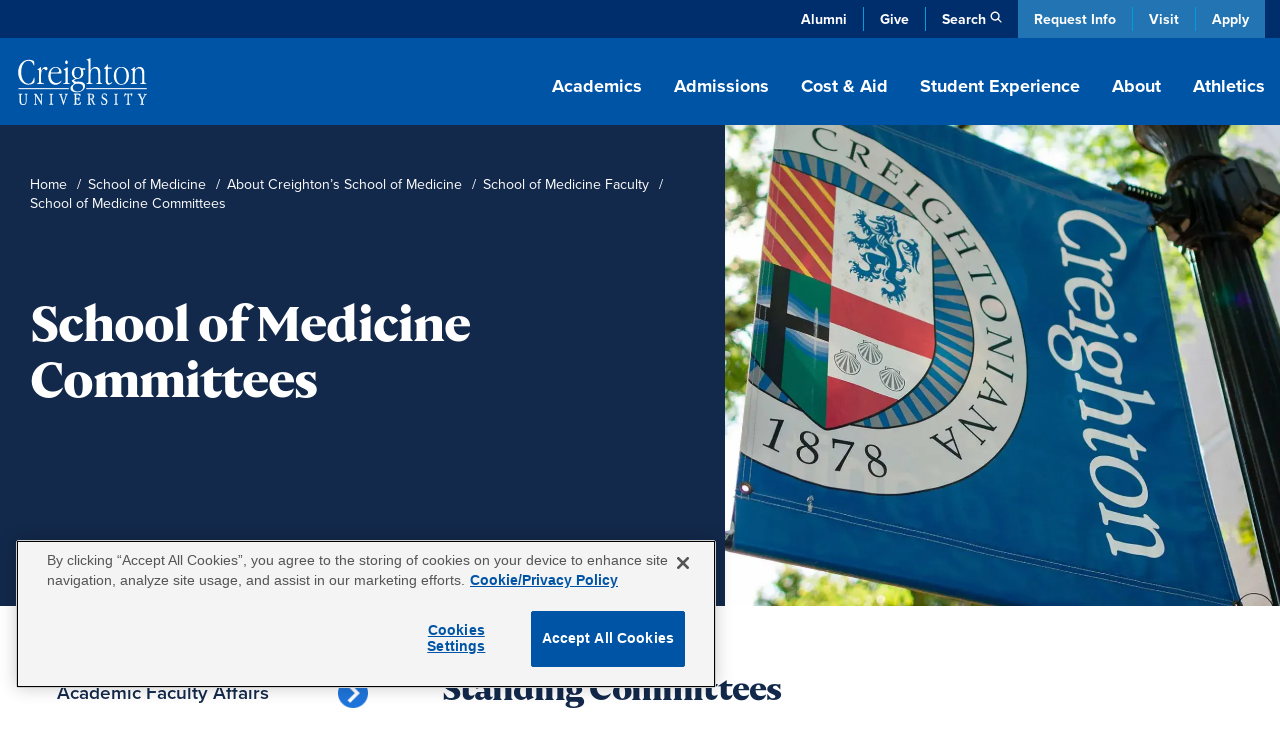

--- FILE ---
content_type: text/html; charset=UTF-8
request_url: https://www.creighton.edu/medicine/about/faculty/committees
body_size: 64752
content:
<!DOCTYPE html><html lang="en" dir="ltr" prefix="content: http://purl.org/rss/1.0/modules/content/ dc: http://purl.org/dc/terms/ foaf: http://xmlns.com/foaf/0.1/ og: http://ogp.me/ns# rdfs: http://www.w3.org/2000/01/rdf-schema# schema: http://schema.org/ sioc: http://rdfs.org/sioc/ns# sioct: http://rdfs.org/sioc/types# skos: http://www.w3.org/2004/02/skos/core# xsd: http://www.w3.org/2001/XMLSchema# "><head><meta charset="utf-8" /><style>.async-hide { opacity: 0 !important}</style><meta name="description" content="List of all official committees within the School of Medicine" /><link rel="canonical" href="https://www.creighton.edu/medicine/about/faculty/committees" /><meta property="og:url" content="https://www.creighton.edu/medicine/about/faculty/committees" /><meta property="og:title" content="School of Medicine Committees" /><meta property="og:description" content="List of all official committees within the School of Medicine" /><meta name="dcterms.title" content="School of Medicine Committees" /><meta name="dcterms.description" content="List of all official committees within the School of Medicine" /><meta name="twitter:description" content="List of all official committees within the School of Medicine" /><meta name="Generator" content="Drupal 10 (https://www.drupal.org)" /><meta name="MobileOptimized" content="width" /><meta name="HandheldFriendly" content="true" /><meta name="viewport" content="width=device-width, initial-scale=1.0" /><script type="application/ld+json">{"@context": "https://schema.org","@type": "BreadcrumbList","itemListElement": [{"@type": "ListItem","position": 1,"name": "Home","item": "https://www.creighton.edu/"},{"@type": "ListItem","position": 2,"name": "School of Medicine","item": "https://www.creighton.edu/medicine"},{"@type": "ListItem","position": 3,"name": "About Creighton’s School of Medicine","item": "https://www.creighton.edu/medicine/about"},{"@type": "ListItem","position": 4,"name": "School of Medicine Faculty","item": "https://www.creighton.edu/medicine/about/faculty"},{"@type": "ListItem","position": 5,"name": "School of Medicine Committees"}]
}</script><link rel="icon" href="/sites/default/files/icon.png" type="image/png" /><script>window.a2a_config=window.a2a_config||{};a2a_config.callbacks=[];a2a_config.overlays=[];a2a_config.templates={};</script><title>School of Medicine Committees</title><meta name="viewport" content="width=device-width, initial-scale=1, viewport-fit=cover"><script type="application/ld+json">{"@context": "https://schema.org","@graph": [{"@type": "CollegeOrUniversity","name": "Creighton University","url": "https://www.creighton.edu","logo": {"@type": "ImageObject","url": "https://www.creighton.edu/themes/creighton/images/Creighton-University-Logo-Color.svg","width": "264","height": "165.812px"}},{"@type": "WebSite","name": "Creighton University","url": "https://www.creighton.edu"}]}</script><script src="https://analytics.ahrefs.com/analytics.js" data-key="u82gef5nSw+yV8RIzcu3Ew" async></script><link rel="stylesheet" media="all" href="/sites/default/files/css/css_WaihUlQaDaWz0G8nnuIrOU1o8WA5tTA3AHJI5bSwUa0.css?delta=0&amp;language=en&amp;theme=creighton&amp;include=[base64]" /><link rel="stylesheet" media="all" href="/sites/default/files/css/css_0JdBqGxf_IRihzrGgKcsOZNBx-ybCZoq-bfcVGDn1rk.css?delta=1&amp;language=en&amp;theme=creighton&amp;include=[base64]" /><link rel="stylesheet" media="all" href="//use.typekit.net/nsj2ccf.css" /><link rel="stylesheet" media="all" href="/sites/default/files/css/css_kbWqd9OAo61_mRlWoXmp63jieFnBqkVEdW0Jyv0SnLE.css?delta=3&amp;language=en&amp;theme=creighton&amp;include=[base64]" /><script src="/themes/creighton/js/header-scripts.js?t8mb6w" defer></script></head><body class="page-node-7074 logged-out path-node page-node-type-flexible-page no-sidebar"><noscript><iframe src="https://www.googletagmanager.com/ns.html?id=GTM-WGCXHD"
height="0" width="0" style="display:none;visibility:hidden"></iframe></noscript><div id="skip"><a rel="nofollow" href="#main" class="visually-hidden focusable skip-link">Skip to main content</a></div><div class="dialog-off-canvas-main-canvas" data-off-canvas-main-canvas><div id="block-emergencyalert"></div><header id="navigation"><div class="utility-bar"><div class="container-sm"><div class="utility-menu d-none d-md-block"><ul class="menu list-unstyled menu-level--0"><li> <a href="https://alumni.creighton.edu/" target="_blank">Alumni</a></li><li> <a href="https://securelb.imodules.com/s/1250/20-giving/form.aspx?sid=1250&amp;gid=1&amp;pgid=4389&amp;cid=8450&amp;appealcode=26O54000" target="_blank">Give</a></li><li class="propagate d-none d-md-inline-block"> <a class="search-toggle" href="#search" data-toggle="collapse" aria-expanded="false" role="button" aria-controls="search" id="search-icon" title="Search Creighton.edu">Search</a></li></ul></div><div class="theme-links"><ul><li><a href="https://choose.creighton.edu/register/inquiry-form">Request Info</a></li><li><a href="/visit">Visit</a></li><li><a href="/apply">Apply</a></li></ul></div></div></div><div class="container"><div class="main-nav"><div class="d-flex justify-content-between"><div class="logo"><a href="/"><img width="145" height="60" src="/themes/creighton/images/Creighton-University-Logo-white.svg" alt="Creighton University"></a></div><div class="d-none d-lg-block propagate" id="desktop-nav"><ul class="drawer-toggle"><li><a href="#academics" data-toggle="collapse" aria-expanded="false" role="button" aria-controls="academics">Academics</a></li><li><a href="#admission" data-toggle="collapse" aria-expanded="false" role="button" aria-controls="admission">Admissions</a></li><li><a href="#costaid" data-toggle="collapse" aria-expanded="false" role="button" aria-controls="cost-aid">Cost & Aid</a></li><li><a href="#student-experience" data-toggle="collapse" aria-expanded="false" role="button" aria-controls="student-experience">Student Experience</a></li><li><a href="#about" data-toggle="collapse" aria-expanded="false" role="button" aria-controls="about">About</a></li><li><a class="no-panel" href="https://gocreighton.com/">Athletics</a></li></ul></div></div></div><div class="toggle-wrap d-lg-none"><button class="hamburger hamburger--3dx" type="button" id="mobile-toggle" aria-label="Menu" aria-controls="navigation"><span class="hamburger-box"><span class="hamburger-inner"></span></span>Menu</button></div></div><a class="favorites-icon mobile-favorites d-lg-none" href="/favorited-programs" title="My Saved Programs"><span class="d-none" aria-hidden="true">My Saved Programs</span><img src="/themes/creighton/images/flag-nav.png" alt="Favorited Programs"/><span class="favorite-count count"></span></a></header><nav class="drawer" id="drawer"><div class="position-relative propagate" id="drawer-wrap"><div class="drawer-bg"><div class="container drawer-inner"><div id="academics" class="link-panel collapse" tabindex="-1" data-parent="#drawer"><a href="#academicsDrop" data-toggle="collapse" aria-expanded="false" class="d-lg-none parent-drop" tabindex="-1" role="button" aria-controls="academicsDrop">Academics</a><div class="d-lg-flex justify-content-between collapse dropdowncolumn" id="academicsDrop" data-parent="#drawer"><div class="info-for"><div id="block-creighton-academicsmenuoverview" class="navigation-overview"><div class="inner"><div class="navigation-overview--title"><a href="/academics"><span class="visually-hidden"><div>Academics</div> </span>Overview</a></div><div class="navigation-overview--body"><div><p>Blending rigorous coursework with hands-on learning, Creighton academics are carefully designed to prepare impactful leaders.</p></div></div></div></div><nav role="navigation" aria-labelledby="block-academicsresources-menu" id="block-academicsresources"><ul class="menu list-unstyled menu-level--0"><li> <a href="/student-success" rel="noreferrer" data-drupal-link-system-path="node/10081">Advising &amp; Student Success</a></li><li> <a href="/academics/centers-institutes" data-drupal-link-system-path="node/8628">Centers &amp; Institutes</a></li><li> <a href="/academics/libraries" data-drupal-link-system-path="node/8223">Libraries</a></li><li> <a href="/registrar" data-drupal-link-system-path="node/8188">Office of the Registrar</a></li></ul> </nav></div><div class="menu-column"> <nav role="navigation" aria-labelledby="block-academicsallprograms-menu" id="block-academicsallprograms"><ul class="menu list-unstyled menu-level--0"><li> <a href="/academics/degrees-programs" data-drupal-link-system-path="node/71">All Programs</a></li><li> <a href="/programs/undergraduate-majors-and-minors" data-drupal-link-system-path="node/16292">Undergraduate Majors &amp; Minors</a></li><li> <a href="/programs/graduate-and-professional" data-drupal-link-system-path="node/16291">Graduate Programs</a></li><li> <a href="/academics/internships-and-study-abroad" data-drupal-link-system-path="node/15097">Internships &amp; Study Abroad</a></li><li> <a href="/academics/pre-professional-scholars-program" data-drupal-link-system-path="node/8658">Pre-Professional Scholars Program</a></li><li> <a href="/academics/accelerated-bachelors-masters" data-drupal-link-system-path="node/10446">Accelerated Bachelor’s to Master’s</a></li><li> <a href="/academics/academic-regulations" data-drupal-link-system-path="node/17975">Academic Regulations</a></li><li> <a href="/academics/magis-core-curriculum" data-drupal-link-system-path="node/8657">Magis Core Curriculum</a></li><li> <a href="/academics/distinguished-scholars-program" title="Distinguished Scholars Program" data-drupal-link-system-path="node/18934">Distinguished Scholars Program</a></li></ul> </nav><nav role="navigation" aria-labelledby="block-academicscollegesschools-menu" id="block-academicscollegesschools"><ul class="menu list-unstyled menu-level--0"><li> <a href="/research" data-drupal-link-system-path="node/10423">Research at Creighton</a></li><li> <a href="/arts-sciences" data-drupal-link-system-path="node/10438">College of Arts &amp; Sciences</a></li><li> <a href="/nursing" data-drupal-link-system-path="node/18840">College of Nursing</a></li><li> <a href="/continuing-professional" data-drupal-link-system-path="node/9793">College of Professional and Continuing Education</a></li><li> <a href="/business" data-drupal-link-system-path="node/10439">Heider College of Business</a></li><li> <a href="/dentistry" data-drupal-link-system-path="node/10440">School of Dentistry</a></li><li> <a href="/law" data-drupal-link-system-path="node/17733">School of Law</a></li><li> <a href="/medicine" data-drupal-link-system-path="node/10442">School of Medicine</a></li><li> <a href="/pharmacy-ot-pt" data-drupal-link-system-path="node/17486">School of Pharmacy &amp; Health Professions</a></li></ul> </nav></div></div></div><div id="admission" class="link-panel collapse" tabindex="-1" data-parent="#drawer"><a href="#admissionnewDrop" data-toggle="collapse" aria-expanded="false" class="d-lg-none parent-drop" tabindex="-1" role="button" aria-controls="admissionnewDrop" data-parent="#drawer">Admissions</a><div class="d-lg-flex justify-content-between collapse dropdowncolumn" id="admissionnewDrop" data-parent="#drawer"><div class="info-for"><div id="block-creighton-admissions" class="navigation-overview"><div class="inner"><div class="navigation-overview--title"><a href="/admissions"><span class="visually-hidden"><div>Admissions</div> </span>Overview</a></div><div class="navigation-overview--body"><div><p>Experience our close community with a campus tour, connect with admissions counselors or apply now.</p></div></div></div></div></div><div class="menu-column"> <nav role="navigation" aria-labelledby="block-creighton-menuadmissions-menu" id="block-creighton-menuadmissions"><ul class="menu list-unstyled menu-level--0"><li> <a href="/admissions/find-application" data-drupal-link-system-path="node/17264">Find Your Application</a><ul class="menu-level--1 list-unstyled"><li> <a href="/admissions/find-application/undergraduate-student-applications" data-drupal-link-system-path="node/17480">Undergraduate Applications</a></li><li> <a href="/admissions/find-application/graduate-applications" data-drupal-link-system-path="node/17481">Graduate Applications</a></li><li> <a href="/admissions/find-application/student-portal" data-drupal-link-system-path="node/17265">New Student Portal</a></li></ul></li><li> <a href="/admissions/dates-deadlines" data-drupal-link-system-path="node/17233">Dates and Deadlines</a></li><li> <a href="/admissions/admissions-requirements" data-drupal-link-system-path="node/17236">Admission Requirements</a><ul class="menu-level--1 list-unstyled"><li> <a href="/admissions/admissions-requirements/undergrad-transfer" data-drupal-link-system-path="node/17272">Undergraduate and Transfer Students</a></li><li> <a href="/admissions/admissions-requirements/graduate" data-drupal-link-system-path="node/17273">Graduate Students</a></li><li> <a href="/admissions/admissions-requirements/international" data-drupal-link-system-path="node/18721">International Students</a></li><li> <a href="/admissions/admissions-requirements/non-degree-seeking" data-drupal-link-system-path="node/17281">Non-Degree-Seeking Students</a></li></ul></li><li> <a href="/admissions/admitted-students" data-drupal-link-system-path="node/17567">Admitted Students</a><ul class="menu-level--1 list-unstyled"><li> <a href="/admissions/admitted-students/admitted-undergrad-students" data-drupal-link-system-path="node/17266">Admitted Undergraduate Students</a></li><li> <a href="/admissions/admitted-students/admitted-graduate-students" data-drupal-link-system-path="node/17568">Admitted Graduate Students</a></li></ul></li><li> <a href="/admissions/visit" data-drupal-link-system-path="node/17569">Schedule a Visit</a><ul class="menu-level--1 list-unstyled"><li> <a href="/admissions/visit/undergrad-visits" data-drupal-link-system-path="node/17269">Undergraduate Visits</a></li><li> <a href="/admissions/visit/graduate-visits" data-drupal-link-system-path="node/17571">Graduate Visits</a></li><li> <a href="/admissions/visit/plan-omaha-visit" data-drupal-link-system-path="node/17304">Plan Your Omaha Visit</a></li><li> <a href="/admissions/visit/plan-phoenix-visit" data-drupal-link-system-path="node/17667">Plan Your Phoenix Visit</a></li><li> <a href="/admissions/visit/admitted-student-day" data-drupal-link-system-path="node/17300">Undergraduate Admitted Student Day</a></li><li> <a href="/admissions/visit/graduate-admitted-student-day" data-drupal-link-system-path="node/17695">Graduate Admitted Student Day</a></li><li> <a href="/admissions/visit/events-near-you" data-drupal-link-system-path="node/17301">Undergraduate Events Near You</a></li></ul></li><li> <a href="/admissions/contact" data-drupal-link-system-path="node/17271">Contact Admissions</a><ul class="menu-level--1 list-unstyled"><li> <a href="/admissions/contact/contact-undergrad" data-drupal-link-system-path="node/17270">Contact Undergraduate Admissions</a></li><li> <a href="/admissions/contact/contact-grad" data-drupal-link-system-path="node/17572">Contact Graduate Admissions</a></li></ul></li><li> <a href="/admissions/our-student-body" data-drupal-link-system-path="node/17234">Our Student Body</a></li><li> <a href="/admissions/parents" data-drupal-link-system-path="node/17328">Info for Parents</a><ul class="menu-level--1 list-unstyled"><li> <a href="/admissions/parents/parents-prospective-students" data-drupal-link-system-path="node/17336">Parents of Prospective Students</a></li><li> <a href="/admissions/parents/parents-admitted-students" data-drupal-link-system-path="node/17330">Parents of Admitted Students</a></li><li> <a href="/admissions/parents/parents-committed-students" data-drupal-link-system-path="node/17329">Parents of Committed Students</a></li></ul></li></ul> </nav></div></div></div><div id="costaid" class="link-panel collapse" tabindex="-1" data-parent="#drawer"><a href="#costaidDrop" data-toggle="collapse" aria-expanded="false" class="d-lg-none parent-drop" tabindex="-1" role="button" aria-controls="costaidDrop" data-parent="#drawer">Cost & Aid</a><div class="d-lg-flex justify-content-between collapse dropdowncolumn" id="costaidDrop" data-parent="#drawer"><div class="info-for"><div id="block-creighton-costaid" class="navigation-overview"><div class="inner"><div class="navigation-overview--title"><a href="/cost-aid"><span class="visually-hidden"><div>Cost &amp; Aid</div> </span>Overview</a></div><div class="navigation-overview--body"><div><p>Creighton is within your reach. Explore financial aid options, calculate your costs and discover scholarships.</p></div></div></div></div></div><div class="menu-column"> <nav role="navigation" aria-labelledby="block-creighton-menucostaid-menu" id="block-creighton-menucostaid"><ul class="menu list-unstyled menu-level--0"><li> <a href="/cost-aid/tuition-costs" data-drupal-link-system-path="node/17313">Tuition and Costs</a><ul class="menu-level--1 list-unstyled"><li> <a href="/cost-aid/tuition-costs/net-price-calculator" data-drupal-link-system-path="node/17314">Net Price Calculator</a></li><li> <a href="/cost-aid/tuition-costs/undergraduate-tuition" data-drupal-link-system-path="node/17315">Undergraduate Tuition and Fees</a></li><li> <a href="/cost-aid/tuition-costs/graduate-tuition" data-drupal-link-system-path="node/17317">Graduate School Costs</a></li><li> <a href="/cost-aid/tuition-costs/summer-winter-term-costs" data-drupal-link-system-path="node/17407">Summer and Winter Term Costs</a></li></ul></li><li> <a href="/cost-aid/applying-aid" data-drupal-link-system-path="node/17408">Applying for Aid</a></li><li> <a href="/cost-aid/types-aid" data-drupal-link-system-path="node/17415">Types of Financial Aid</a><ul class="menu-level--1 list-unstyled"><li> <a href="/cost-aid/types-aid/scholarships" data-drupal-link-system-path="node/17416">Scholarships</a></li><li> <a href="/cost-aid/types-aid/grants" data-drupal-link-system-path="node/17450">Grants</a></li><li> <a href="/cost-aid/types-aid/loans" data-drupal-link-system-path="node/17452">Loans</a></li><li> <a href="/cost-aid/types-aid/student-employment" data-drupal-link-system-path="node/17465">Student Employment</a></li><li> <a href="/cost-aid/types-aid/military-veterans-benefits" data-drupal-link-system-path="node/17580">Military and Veterans Benefits</a></li></ul></li><li> <a href="/cost-aid/forms-consumer-info" data-drupal-link-system-path="node/17467">Financial Aid Forms &amp; Consumer Info</a><ul class="menu-level--1 list-unstyled"><li> <a href="/cost-aid/forms-consumer-info/consumer-info-policies" data-drupal-link-system-path="node/17469">Consumer Information and Policies</a></li><li> <a href="/cost-aid/forms-consumer-info/cares-crrsaa-act-information" data-drupal-link-system-path="node/17468">CARES &amp; CRRSAA Acts</a></li></ul></li><li> <a href="/cost-aid/contact-financial-aid" data-drupal-link-system-path="node/17470">Contact the Office of Financial Aid</a></li></ul> </nav></div></div></div><div id="student-experience" class="link-panel collapse" tabindex="-1" data-parent="#drawer"><a href="#student-experienceDrop" data-toggle="collapse" aria-expanded="false" class="d-lg-none parent-drop" tabindex="-1" role="button" aria-controls="student-experienceDrop">Student Experience</a><div class="d-lg-flex justify-content-between collapse dropdowncolumn" id="student-experienceDrop" data-parent="#drawer"><div class="info-for"><div id="block-studentexperienceoverview" class="navigation-overview"><div class="inner"><div class="navigation-overview--title"><a href="/student-experience"><span class="visually-hidden"><div>Student Experience</div> </span>Overview</a></div><div class="navigation-overview--body"><div><p>Explore our vibrant campus life with diverse student activities, supportive resources and a strong sense of community.</p></div></div></div></div></div><div class="menu-column"> <nav role="navigation" aria-labelledby="block-creighton-studentexperiencenewmenucampuslife-menu" id="block-creighton-studentexperiencenewmenucampuslife"><ul class="menu list-unstyled menu-level--0"><li> <a href="/student-experience/housing/first-year-housing" data-drupal-link-system-path="node/17943">Housing</a><ul class="menu-level--1 list-unstyled"><li> <a href="/student-experience/housing/first-year-housing" data-drupal-link-system-path="node/17943">First-Year Housing Process</a></li><li> <a href="/student-experience/housing/off-campus-housing" data-drupal-link-system-path="node/17946">Off-Campus Housing</a></li><li> <a href="/student-experience/housing/living-learning-communities" data-drupal-link-system-path="node/18290">Living-Learning Communities</a></li><li> <a href="/student-experience/housing/campus-housing" data-drupal-link-system-path="node/17945">On-Campus Housing</a></li></ul></li><li> <a href="/student-experience/building-community" data-drupal-link-system-path="node/18087">Building Community</a><ul class="menu-level--1 list-unstyled"><li> <a href="/student-experience/building-community/new-student-orientation" data-drupal-link-system-path="node/18088">New Student Orientation</a></li><li> <a href="/student-experience/building-community/inclusive-community" data-drupal-link-system-path="node/18161">An Inclusive Community</a></li><li> <a href="/student-experience/building-community/creighton-community-standards" data-drupal-link-system-path="node/18122">Community Standards</a></li></ul></li><li> <a href="/student-experience/faith-service-justice" data-drupal-link-system-path="node/18126">Faith, Service and Justice</a><ul class="menu-level--1 list-unstyled"><li> <a href="/student-experience/faith-service-justice/campus-ministry" data-drupal-link-system-path="node/18137">Campus Ministry</a></li><li> <a href="/student-experience/faith-service-justice/schlegel-center-service-justice" data-drupal-link-system-path="node/18160">Schlegel Center for Service and Justice</a></li><li> <a href="/student-experience/faith-service-justice/worship-prayer-sacraments-campus" data-drupal-link-system-path="node/18189">Worship, Prayer and Sacraments</a></li><li> <a href="/student-experience/faith-service-justice/retreat-center">Retreat Center</a></li><li> <a href="/student-experience/faith-service-justice/deglman-center">Deglman Center</a></li></ul></li><li> <a href="/student-experience/safety-well-being" data-drupal-link-system-path="node/18032">Well-being and Safety</a><ul class="menu-level--1 list-unstyled"><li> <a href="/student-experience/safety-well-being/physical-wellness" data-drupal-link-system-path="node/18048">Physical Wellness</a></li><li> <a href="/student-experience/safety-well-being/emotional-wellness" data-drupal-link-system-path="node/17979">Emotional Wellness</a></li><li> <a href="/student-experience/safety-well-being/campus-safety" data-drupal-link-system-path="node/18035">Campus Safety</a></li></ul></li><li> <a href="/student-experience/clubs-organizations" data-drupal-link-system-path="node/17955">Clubs and Organizations</a><ul class="menu-level--1 list-unstyled"><li> <a href="/student-experience/clubs-organizations/fraternities-sororities" data-drupal-link-system-path="node/17956">Fraternities and Sororities</a></li><li> <a href="/student-experience/clubs-organizations/club-sports" data-drupal-link-system-path="node/17962">Club Sports</a></li><li> <a href="/student-experience/clubs-organizations/multicultural-student-organizations" data-drupal-link-system-path="node/17961">Multicultural Student Organizations</a></li><li> <a href="/student-experience/clubs-organizations/creighton-students-union" data-drupal-link-system-path="node/18003">Creighton Students Union</a></li><li> <a href="/student-experience/clubs-organizations/honor-societies" data-drupal-link-system-path="node/18004">Honor Societies</a></li></ul></li><li> <a href="/student-experience/dining" data-drupal-link-system-path="node/17949">Dining</a></li></ul> </nav></div></div></div><div id="about" class="link-panel collapse" tabindex="-1" data-parent="#drawer"><a href="#aboutDrop" data-toggle="collapse" aria-expanded="false" class="d-lg-none parent-drop" tabindex="-1" role="button" aria-controls="aboutDrop">About</a><div class="d-lg-flex justify-content-between collapse dropdowncolumn" id="aboutDrop" data-parent="#drawer"><div class="info-for"><div id="block-aboutmenuoverview" class="navigation-overview"><div class="inner"><div class="navigation-overview--title"><a href="/about"><span class="visually-hidden"><div>About</div> </span>Overview</a></div><div class="navigation-overview--body"><div><p>Learn about Creighton’s rich history, commitment to Jesuit, Catholic values, and dedication to academic excellence.</p></div></div></div></div><nav role="navigation" aria-labelledby="block-aboutinfofor-menu" id="block-aboutinfofor"><ul class="menu list-unstyled menu-level--0"><li> <a href="/family-and-parents" data-drupal-link-system-path="node/16041">Family &amp; Parents</a></li></ul> </nav></div><div class="menu-column"> <nav role="navigation" aria-labelledby="block-creighton-aboutnewmegamenu-menu" id="block-creighton-aboutnewmegamenu"><ul class="menu list-unstyled menu-level--0"><li> <a href="/about/mission-and-history" data-drupal-link-system-path="node/18395">Mission and History</a><ul class="menu-level--1 list-unstyled"><li> <a href="/about/mission-and-history/what-jesuit-education" data-drupal-link-system-path="node/18630">What Is a Jesuit Education?</a></li><li> <a href="/about/creightons-history">Creighton’s History</a></li><li> <a href="/about/mission-and-history/community-belonging" data-drupal-link-system-path="node/18629">Community and Belonging</a></li><li> <a href="/about/mission-and-history/commitment-service" data-drupal-link-system-path="node/18314">Commitment to Service</a></li><li> <a href="/about/mission-and-history/sustainability" data-drupal-link-system-path="node/18484">Sustainability at Creighton</a></li><li> <a href="/about/mission-and-history/jesuit-community" data-drupal-link-system-path="node/18313">Jesuit Community</a></li></ul></li><li> <a href="/about/creighton-rankings-and-recognition" data-drupal-link-system-path="node/18281">Rankings and Recognition</a></li><li> <a href="/about/student-outcomes" data-drupal-link-system-path="node/8912">Outcomes</a></li><li> <a href="/about/analytics-institutional-research-office" data-drupal-link-system-path="node/18286">Analytics and Institutional Research Office</a></li><li> <a href="/about/leadership-key-offices-and-contacts">Leadership, Key Offices and Contacts</a><ul class="menu-level--1 list-unstyled"><li> <a href="/about/leadership-key-offices-contacts/president" data-drupal-link-system-path="node/18420">Office of the President</a></li><li> <a href="/about/leadership-key-offices-contacts/office-provost" data-drupal-link-system-path="node/18428">Office of the Provost</a></li><li> <a href="/about/leadership-key-offices-contacts/administrative-offices" data-drupal-link-system-path="node/18318">Administrative Offices</a></li><li> <a href="/about/key-contacts" data-drupal-link-system-path="node/72">Key Contacts</a></li></ul></li><li> <a href="/about/campus-locations-maps-parking" data-drupal-link-system-path="node/18404">Campus Locations, Maps and Parking</a><ul class="menu-level--1 list-unstyled"><li> <a href="/about/campus-locations-maps-parking/campus-regional-locations" data-drupal-link-system-path="node/18389">Campus and Regional Locations</a></li><li> <a href="/about/maps" data-drupal-link-system-path="node/7064">Campus Maps</a></li><li> <a href="/about/campus-locations-maps-parking/parking-transportation" data-drupal-link-system-path="node/18514">Parking and Transportation</a></li></ul></li><li> <a href="/about/news-and-events" data-drupal-link-system-path="node/18646">News and Events</a><ul class="menu-level--1 list-unstyled"><li> <a href="/blog" title="Blog" data-drupal-link-system-path="blog">Blog</a></li><li> <a href="/about/news-and-events/creighton-magazine" data-drupal-link-system-path="node/19003">Creighton Magazine</a></li><li> <a href="/about/news-and-events/media-coverage" data-drupal-link-system-path="node/17227">Media Coverage</a></li><li> <a href="/news" data-drupal-link-system-path="news">News</a></li><li> <a href="/events" data-drupal-link-system-path="events">Events</a></li></ul></li></ul> </nav></div></div></div><a class="no-panel d-lg-none" href="https://gocreighton.com/">Athletics</a><div class="utility-menu d-block d-md-none"><ul class="menu list-unstyled menu-level--0"><li> <a href="https://alumni.creighton.edu/" target="_blank">Alumni</a></li><li> <a href="https://securelb.imodules.com/s/1250/20-giving/form.aspx?sid=1250&amp;gid=1&amp;pgid=4389&amp;cid=8450&amp;appealcode=26O54000" target="_blank">Give</a></li><li class="propagate d-none d-md-inline-block"> <a class="search-toggle" href="#search" data-toggle="collapse" aria-expanded="false" role="button" aria-controls="search" id="search-icon" title="Search Creighton.edu">Search</a></li></ul></div><div id="search" class="link-panel collapse" data-parent="#drawer"><a id="search-label" href="#searchDrop" data-toggle="collapse" aria-expanded="false" class="d-lg-none parent-drop" tabindex="-1" role="button" aria-controls="searchDrop">Search</a><div class="d-lg-flex justify-content-between collapse dropdowncolumn" id="searchDrop" data-parent="#drawer"><div class="search"><div id="block-searchsitedirectory"><div id="hybrid-search" class="hybrid-search"><ul class="toggles"><li><a class="search-toggle" data-toggle="collapse" href="#site-search" role="button" aria-expanded="true" aria-controls="site-search">Site Search</a></li><li><a class="search-toggle collapsed" data-toggle="collapse" href="#directory-search" role="button" aria-expanded="false" aria-controls="directory-search">Directory</a></li></ul><div id="site-search" class="collapse show" data-parent="#hybrid-search"><form method="get" class="elastic_search_form" id="elastic_search_form" action="/search"><input aria-label="Search Creighton.Edu" type="text" name="query" class="cu-query" placeholder="What are you looking for?"><input type="submit" value="Submit"></form></div><div id="directory-search" class="collapse" data-parent="#hybrid-search"><div class="views-exposed-form" data-drupal-selector="views-exposed-form-campus-directory-page-1" id="block-exposedformcampus-directorypage-1"><div class="campus-directory"><div><form region="disabled" action="/campus-directory" method="get" id="views-exposed-form-campus-directory-page-1" accept-charset="UTF-8"><div class="directory-filters"><div class="d-block d-lg-flex justify-content-between"><div class="flex-grow-1"><div class="js-form-item form-item js-form-type-textfield form-item-keys js-form-item-keys form-no-label"> <input title="Search keywords" placeholder="Enter a Keyword" data-drupal-selector="edit-keys" type="text" id="edit-keys" name="keys" value="" size="15" maxlength="128" class="form-text" /></div></div><div class="js-form-item form-item js-form-type-select form-item-field-directory-school-coll-target-id js-form-item-field-directory-school-coll-target-id"> <label for="edit-field-directory-school-coll-target-id">School/College/Department</label> <select data-drupal-selector="edit-field-directory-school-coll-target-id" id="edit-field-directory-school-coll-target-id" name="field_directory_school_coll_target_id" class="form-select"><option value="All" selected="selected">- Any -</option><option value="84">School of Dentistry</option><option value="85">School of Law</option><option value="83">Heider College of Business</option><option value="86">School of Medicine</option><option value="87">School of Pharmacy and Health Professions</option><option value="2">College of Arts and Sciences</option><option value="82">Graduate School</option><option value="81">College of Professional and Continuing Education</option><option value="3">College of Nursing</option></select></div><div class="js-form-item form-item js-form-type-select form-item-field-directory-school-coll-target-id-1 js-form-item-field-directory-school-coll-target-id-1"> <label for="edit-field-directory-school-coll-target-id-1">School/College/Department (field_directory_school_coll)</label> <select data-drupal-selector="edit-field-directory-school-coll-target-id-1" id="edit-field-directory-school-coll-target-id-1" name="field_directory_school_coll_target_id_1" class="form-select"><option value="All" selected="selected">- Any -</option><option value="402">EMS</option><option value="1039">Jesuit Community</option><option value="434">Admissions</option></select></div><div data-drupal-selector="edit-actions" class="form-actions js-form-wrapper form-wrapper" id="edit-actions--zWLNjrLM"><input data-drupal-selector="edit-submit-campus-directory" type="submit" id="edit-submit-campus-directory" value="Search" class="button js-form-submit form-submit" /></div></div><div id="custom-filters-2-views-exposed-form-campus-directory-page-1" class="custom-filters d-block d-lg-flex"><div class="collase-wrap h-100"><div class="drop-title h-100"><a href="#by-school-2-views-exposed-form-campus-directory-page-1" data-original="Filter by School" data-toggle="collapse" class="collapsed h-100 d-flex align-items-center" aria-expanded="false" aria-controls="degree-type-views-exposed-form-campus-directory-page-1">Filter by School</a></div><div id="by-school-2-views-exposed-form-campus-directory-page-1" class="collapse" data-parent="#custom-filters-2-views-exposed-form-campus-directory-page-1"><ul class="term-list"><li><a class="filter-trigger" data-target="field_directory_school_coll_target_id" data-tid="84" href="#">School of Dentistry</a></li><li><a class="filter-trigger" data-target="field_directory_school_coll_target_id" data-tid="85" href="#">School of Law</a></li><li><a class="filter-trigger" data-target="field_directory_school_coll_target_id" data-tid="83" href="#">Heider College of Business</a></li><li><a class="filter-trigger" data-target="field_directory_school_coll_target_id" data-tid="86" href="#">School of Medicine</a></li><li><a class="filter-trigger" data-target="field_directory_school_coll_target_id" data-tid="87" href="#">School of Pharmacy and Health Professions</a></li><li><a class="filter-trigger" data-target="field_directory_school_coll_target_id" data-tid="2" href="#">College of Arts and Sciences</a></li><li><a class="filter-trigger" data-target="field_directory_school_coll_target_id" data-tid="82" href="#">Graduate School</a></li><li><a class="filter-trigger" data-target="field_directory_school_coll_target_id" data-tid="81" href="#">College of Professional and Continuing Education</a></li><li><a class="filter-trigger" data-target="field_directory_school_coll_target_id" data-tid="3" href="#">College of Nursing</a></li></ul></div></div><div class="collase-wrap h-100"><div class="drop-title h-100"><a href="#by-department-2-views-exposed-form-campus-directory-page-1" data-original="Filter by Department" data-toggle="collapse" class="collapsed h-100 d-flex align-items-center" aria-expanded="false" aria-controls="by-department-2-views-exposed-form-campus-directory-page-1">Filter by Department</a></div><div id="by-department-2-views-exposed-form-campus-directory-page-1" class="collapse" data-parent="#custom-filters-2-views-exposed-form-campus-directory-page-1"><ul class="term-list"><li><a class="filter-trigger" data-target="field_directory_school_coll_target_id_1" data-tid="434" href="#">Admissions</a></li><li><a class="filter-trigger" data-target="field_directory_school_coll_target_id_1" data-tid="402" href="#">EMS</a></li><li><a class="filter-trigger" data-target="field_directory_school_coll_target_id_1" data-tid="1039" href="#">Jesuit Community</a></li></ul></div></div></div></div></form></div></div></div></div></div></div></div></div></div><a href="#" class="focusable close-drawer-keyboard d-none d-lg-block"><span class="visually-hidden">Close Menu</span></a></div></div></div></nav><main id="main" aria-label="Page Content"><div data-drupal-messages-fallback class="hidden"></div><div id="block-creighton-content"><style>
#header-node-7074{background-image:url(/sites/default/files/styles/header_image/public/2021-09/grad-leadership-hero.jpg.webp?itok=bQwtipnD)}
</style><div class="d-none" aria-hidden="true"><img src="/sites/default/files/styles/header_image/public/2021-09/grad-leadership-hero.jpg.webp?itok=bQwtipnD" alt="Creighton banner"></div><div data-history-node-id="7074" about="/medicine/about/faculty/committees" class="node-flexible_page default"><div class="node-header"><div class="container"><div class="heading"><div class="col-md-7"><div class="breadcrumb"><div><div class="bread-wrap"> <nav class="breadcrumb" aria-label="Breadcrumb Navigation"> <a href="/">Home</a> <span class="spacer">/</span> <a href="/medicine">School of Medicine</a> <span class="spacer">/</span> <a href="/medicine/about">About Creighton’s School of Medicine</a> <span class="spacer">/</span> <a href="/medicine/about/faculty">School of Medicine Faculty</a> <span class="spacer">/</span> School of Medicine Committees </nav></div></div></div><h1><span>School of Medicine Committees</span></h1></div></div></div><div class="header-image" id="header-node-7074"></div></div><div class="container mobile-broken"><div class="row"><div class="col-lg-4"><div class="department-menu"><div class="d-block d-lg-none menu-header"><a data-toggle="collapse" href="#department-menu" role="button" aria-expanded="false" aria-controls="dpartment-menu" class="collapsed">Faculty - Medicine	Menu</a></div><div id="department-menu" class="collapse"><ul class="dept"><li ><a title="Academic Faculty Affairs " href="/medicine/about/faculty/academic-and-faculty-affairs-office">Academic Faculty Affairs </a></li><li ><a title="School of Medicine Committees " aria-current="page" href="/medicine/about/faculty/committees">School of Medicine Committees </a></li><li ><a title="WIMS (Women in Medicine &amp; Science) " href="/medicine/about/faculty/wims-women-medicine-science">WIMS (Women in Medicine &amp; Science) </a></li><li ><a title="Endowed Chairs " href="/medicine/about/faculty/endowed-chairs">Endowed Chairs </a></li><li ><a title="Faculty Emeriti " href="/medicine/about/faculty/faculty-emeriti">Faculty Emeriti </a></li></ul></div></div></div><div class="col-lg-8"><div class="node-body"><div class="inner"><div class="body-content"><div><h2><strong>Standing Committees</strong></h2><p>Standing Committees in the School of Medicine inform education, research, governance, administration and other key activities within the School of Medicine. Faculty and staff also participate in other University-wide&nbsp;committees.</p></div></div></div></div></div></div></div><div><div><div class="accordion landing-accordion paragraph paragraph--type--paragraph-accordion blue-background-white-text" id="accordion-1299"><div class="container"><div class="card"><div class="card-header-cls" id="heading-0-1299"><div class="title_btn"> <a rel="nofollow" class="btn btn-link collapsed collapsed text-left" id="accordion-collapse-0-1299" type="button" data-toggle="collapse" href="#collapse-0-1299" aria-controls="collapse-0-1299"> Background Standards Committee </a></div></div><div id="collapse-0-1299" class="collapse" aria-labelledby="heading-0-1299" data-parent="#accordion-1299"><div class="card-body"><div class="inner"><div><p>Background Standards Committee sets the standards for performing criminal background checks on all applicants accepted for matriculation into, and as necessary, all students participating in the educational activities of the School of Medicine; arranging for outside agencies to perform background checks and ensuring their compliance with appropriate standards regarding student privacy and evaluating the information contained within the background&nbsp;checks.</p></div></div></div></div></div><div class="card"><div class="card-header-cls" id="heading-1-1299"><div class="title_btn"> <a rel="nofollow" class="btn btn-link collapsed collapsed text-left" id="accordion-collapse-1-1299" type="button" data-toggle="collapse" href="#collapse-1-1299" aria-controls="collapse-1-1299"> Committee on Admissions </a></div></div><div id="collapse-1-1299" class="collapse" aria-labelledby="heading-1-1299" data-parent="#accordion-1299"><div class="card-body"><div class="inner"><div><p>Committee on Admissions strives to select medical students who are committed to becoming empathetic, highly competent practitioners of the art and sciences of medicine, and consistent with <a href="/medicine/about/mission-and-vision">the mission of the Creighton University School of Medicine</a>.</p></div></div></div></div></div><div class="card"><div class="card-header-cls" id="heading-2-1299"><div class="title_btn"> <a rel="nofollow" class="btn btn-link collapsed collapsed text-left" id="accordion-collapse-2-1299" type="button" data-toggle="collapse" href="#collapse-2-1299" aria-controls="collapse-2-1299"> Committee on Committees </a></div></div><div id="collapse-2-1299" class="collapse" aria-labelledby="heading-2-1299" data-parent="#accordion-1299"><div class="card-body"><div class="inner"><div><p>Committee on Committees advises the Dean of the School of Medicine regarding appointments to Standing Committees, and nominates at least two members for each position, unless otherwise specified in the SOM&nbsp;Bylaws.</p></div></div></div></div></div><div class="card"><div class="card-header-cls" id="heading-3-1299"><div class="title_btn"> <a rel="nofollow" class="btn btn-link collapsed collapsed text-left" id="accordion-collapse-3-1299" type="button" data-toggle="collapse" href="#collapse-3-1299" aria-controls="collapse-3-1299"> Committee on Governance and Administration </a></div></div><div id="collapse-3-1299" class="collapse" aria-labelledby="heading-3-1299" data-parent="#accordion-1299"><div class="card-body"><div class="inner"><div><p>Committee on Governance and Administration reviews the School of Medicine Bylaws according to the University Faculty Handbook and&nbsp;Statutes.</p></div></div></div></div></div><div class="card"><div class="card-header-cls" id="heading-4-1299"><div class="title_btn"> <a rel="nofollow" class="btn btn-link collapsed collapsed text-left" id="accordion-collapse-4-1299" type="button" data-toggle="collapse" href="#collapse-4-1299" aria-controls="collapse-4-1299"> Committee on Graduate Medical Education </a></div></div><div id="collapse-4-1299" class="collapse" aria-labelledby="heading-4-1299" data-parent="#accordion-1299"><div class="card-body"><div class="inner"><div><p>Committee on Graduate Medical Education monitors and advises all aspects of <a href="/medicine/residencies-fellowships/residencies-fellowships-omaha/residency-programs">residency</a> education.</p></div></div></div></div></div><div class="card"><div class="card-header-cls" id="heading-5-1299"><div class="title_btn"> <a rel="nofollow" class="btn btn-link collapsed collapsed text-left" id="accordion-collapse-5-1299" type="button" data-toggle="collapse" href="#collapse-5-1299" aria-controls="collapse-5-1299"> Committee on Leaves and Sabbaticals </a></div></div><div id="collapse-5-1299" class="collapse" aria-labelledby="heading-5-1299" data-parent="#accordion-1299"><div class="card-body"><div class="inner"><div><p>Committee on Leaves and Sabbaticals reviews each School of Medicine faculty application for leave or sabbatical and submits a written recommendation to the Dean of the School of&nbsp;Medicine.</p></div></div></div></div></div><div class="card"><div class="card-header-cls" id="heading-6-1299"><div class="title_btn"> <a rel="nofollow" class="btn btn-link collapsed collapsed text-left" id="accordion-collapse-6-1299" type="button" data-toggle="collapse" href="#collapse-6-1299" aria-controls="collapse-6-1299"> Committee on Rank and Tenure </a></div></div><div id="collapse-6-1299" class="collapse" aria-labelledby="heading-6-1299" data-parent="#accordion-1299"><div class="card-body"><div class="inner"><div><p>Committee on Rank and Tenure reviews dossiers of all candidates under consideration for conferral of tenure or emeritus status, or advancement in rank, and submits a written recommendation to the Dean of the School of&nbsp;Medicine.</p></div></div></div></div></div><div class="card"><div class="card-header-cls" id="heading-7-1299"><div class="title_btn"> <a rel="nofollow" class="btn btn-link collapsed collapsed text-left" id="accordion-collapse-7-1299" type="button" data-toggle="collapse" href="#collapse-7-1299" aria-controls="collapse-7-1299"> Promotions Committee </a></div></div><div id="collapse-7-1299" class="collapse" aria-labelledby="heading-7-1299" data-parent="#accordion-1299"><div class="card-body"><div class="inner"><div><p>Promotions Committee reviews all dossiers of Affiliate Faculty candidates for advancement in&nbsp;rank.</p></div></div></div></div></div><div class="card"><div class="card-header-cls" id="heading-8-1299"><div class="title_btn"> <a rel="nofollow" class="btn btn-link collapsed collapsed text-left" id="accordion-collapse-8-1299" type="button" data-toggle="collapse" href="#collapse-8-1299" aria-controls="collapse-8-1299"> Committee on Student Advancement </a></div></div><div id="collapse-8-1299" class="collapse" aria-labelledby="heading-8-1299" data-parent="#accordion-1299"><div class="card-body"><div class="inner"><div><p>Committee on Student Advancement reviews academic records and professional conduct of all students to determine their eligibility for promotion and graduation, and/or the necessity for remedial&nbsp;actions.</p></div></div></div></div></div><div class="card"><div class="card-header-cls" id="heading-9-1299"><div class="title_btn"> <a rel="nofollow" class="btn btn-link collapsed collapsed text-left" id="accordion-collapse-9-1299" type="button" data-toggle="collapse" href="#collapse-9-1299" aria-controls="collapse-9-1299"> Committee on Student Research and Scholarly Activity </a></div></div><div id="collapse-9-1299" class="collapse" aria-labelledby="heading-9-1299" data-parent="#accordion-1299"><div class="card-body"><div class="inner"><div><p>Committee on Student Research and Scholarly Activity disseminates information on research opportunities and availability of research fellowships. It also evaluates summer research applications and submits recommendations to the&nbsp;Dean.</p></div></div></div></div></div><div class="card"><div class="card-header-cls" id="heading-10-1299"><div class="title_btn"> <a rel="nofollow" class="btn btn-link collapsed collapsed text-left" id="accordion-collapse-10-1299" type="button" data-toggle="collapse" href="#collapse-10-1299" aria-controls="collapse-10-1299"> Distinguished Lecture Series Committee </a></div></div><div id="collapse-10-1299" class="collapse" aria-labelledby="heading-10-1299" data-parent="#accordion-1299"><div class="card-body"><div class="inner"><div><p>Distinguished Lecture Series Committee reviews and selects speakers for the Distinguished Lecture&nbsp;Series.</p></div></div></div></div></div><div class="card"><div class="card-header-cls" id="heading-11-1299"><div class="title_btn"> <a rel="nofollow" class="btn btn-link collapsed collapsed text-left" id="accordion-collapse-11-1299" type="button" data-toggle="collapse" href="#collapse-11-1299" aria-controls="collapse-11-1299"> Educational Program Committee </a></div></div><div id="collapse-11-1299" class="collapse" aria-labelledby="heading-11-1299" data-parent="#accordion-1299"><div class="card-body"><div class="inner"><div><p>Educational Program Committee defines and revises the goals, objectives, structure, and content of the undergraduate medical curriculum.</p></div></div></div></div></div><div class="card"><div class="card-header-cls" id="heading-12-1299"><div class="title_btn"> <a rel="nofollow" class="btn btn-link collapsed collapsed text-left" id="accordion-collapse-12-1299" type="button" data-toggle="collapse" href="#collapse-12-1299" aria-controls="collapse-12-1299"> Evaluation Committee </a></div></div><div id="collapse-12-1299" class="collapse" aria-labelledby="heading-12-1299" data-parent="#accordion-1299"><div class="card-body"><div class="inner"><div><p>Evaluation Committee analyzes course/clerkship data, syllabi, teaching materials, student evaluations, grading methods, student performance, interviews, and the annual course/clerkship&nbsp;report.</p></div></div></div></div></div><div class="card"><div class="card-header-cls" id="heading-13-1299"><div class="title_btn"> <a rel="nofollow" class="btn btn-link collapsed collapsed text-left" id="accordion-collapse-13-1299" type="button" data-toggle="collapse" href="#collapse-13-1299" aria-controls="collapse-13-1299"> Leadership Council </a></div></div><div id="collapse-13-1299" class="collapse" aria-labelledby="heading-13-1299" data-parent="#accordion-1299"><div class="card-body"><div class="inner"><div><p>Leadership Council advises the Dean and assists in coordination of the operation and management of the School of&nbsp;Medicine.</p></div></div></div></div></div><div class="card"><div class="card-header-cls" id="heading-14-1299"><div class="title_btn"> <a rel="nofollow" class="btn btn-link collapsed collapsed text-left" id="accordion-collapse-14-1299" type="button" data-toggle="collapse" href="#collapse-14-1299" aria-controls="collapse-14-1299"> Medical Education Management Team </a></div></div><div id="collapse-14-1299" class="collapse" aria-labelledby="heading-14-1299" data-parent="#accordion-1299"><div class="card-body"><div class="inner"><div><p>Medical Education Management Team monitors overall compliance with educational goals and objectives and provides guidance to the administration regarding policies and&nbsp;procedures.</p></div></div></div></div></div><div class="card"><div class="card-header-cls" id="heading-15-1299"><div class="title_btn"> <a rel="nofollow" class="btn btn-link collapsed collapsed text-left" id="accordion-collapse-15-1299" type="button" data-toggle="collapse" href="#collapse-15-1299" aria-controls="collapse-15-1299"> Executive Committee </a></div></div><div id="collapse-15-1299" class="collapse" aria-labelledby="heading-15-1299" data-parent="#accordion-1299"><div class="card-body"><div class="inner"><div><p>Executive Committee advises the Dean of the School of Medicine on all matters related to the internal academic affairs of the School of Medicine and also reviews the performance of the Dean, once every three&nbsp;years.</p></div></div></div></div></div><div class="card"><div class="card-header-cls" id="heading-16-1299"><div class="title_btn"> <a rel="nofollow" class="btn btn-link collapsed collapsed text-left" id="accordion-collapse-16-1299" type="button" data-toggle="collapse" href="#collapse-16-1299" aria-controls="collapse-16-1299"> University Committees </a></div></div><div id="collapse-16-1299" class="collapse" aria-labelledby="heading-16-1299" data-parent="#accordion-1299"><div class="card-body"><div class="inner"><div><ul><li><a href="/research-services/committees-and-boards/institutional-review-board-irb">All University Institutional Review&nbsp;Board</a></li><li><a href="/research-services/committees-and-boards/institutional-animal-care-use-committee">Institutional Animal Care and&nbsp;Use</a></li><li><a href="https://www.creighton.ehttps://www.creighton.edu/research-services/committees-and-boards/research-compliance-committee">Research Compliance&nbsp;Committee</a></li></ul></div></div></div></div></div></div></div></div><div><div class="paragraph paragraph--type--from-library paragraph--view-mode--default paragraph--type--from-library-1300"><div><style>
#two-col-two-button-1039 .inner{
background-image: url(/sites/default/files/styles/card_event_background_mobile/public/2022-01/StudentExperience_Footer.jpg.webp?itok=ef3boAU6);
}
@media (min-width: 992px){
#two-col-two-button-1039 .inner{
background-image: url(/sites/default/files/styles/card_event/public/2022-01/StudentExperience_Footer.jpg.webp?itok=dLPfZWca);
}
}
</style><div class="d-none" aria-hidden="true"><img src="/sites/default/files/styles/card_event/public/2022-01/StudentExperience_Footer.jpg.webp?itok=dLPfZWca" alt="Creighton Campus"><img src="/sites/default/files/styles/card_event_background_mobile/public/2022-01/StudentExperience_Footer.jpg.webp?itok=ef3boAU6" alt="Creighton Campus"></div><div class="paragraph paragraph--type--paragraph-two-col-two-buttons paragraph--view-mode--default paragraph--type--paragraph-two-col-two-buttons-1039 buttons3plus has-image" id="two-col-two-button-1039"><div class="container text-center"><h2> Ready to start your next steps?</h2><div class="textarea"></div><div class="buttons"><div><div><a href="/medicine/about/contact">Contact Us</a></div><div><a href="/medicine/programs/medicine-md/class-profile">View the Class Profile</a></div><div><a href="https://securelb.imodules.com/s/1250/15/site/index.aspx?sid=1250&amp;gid=1&amp;pgid=1880&amp;cid=4250" target="_blank">Give Back</a></div></div></div><div class="inner"></div></div></div></div></div></div></div></div></div></main><footer id="footer"><section class="top-footer"><div class="container"><div class="d-lg-flex flex-column flex-lg-row"><div class="footer-1"><div id="block-footerinternalresources" class="footer-dropdown"><a class="collapsed dropper" href="#footerinternalresources-drop" data-toggle="collapse" aria-expanded="false" role="button" aria-controls="footerinternalresources-drop"><span class="footer_heading">Internal Resources</span></a><div id="footerinternalresources-drop" class="collapse dropdown"><ul class="menu list-unstyled menu-level--0"><li> <a href="https://ami.creighton.edu/idmdash/" target="_blank" rel="noreferrer">Directory</a></li><li> <a href="https://portal.office.com" target="_blank" rel="noreferrer">Office 365</a></li><li> <a href="https://blueline.instructure.com/" target="_blank" rel="noreferrer">BlueLine</a></li><li> <a href="https://thenest.creighton.edu" target="_blank" rel="noreferrer">NEST</a></li><li> <a href="/academics/libraries" rel="noreferrer" data-drupal-link-system-path="node/8223">Libraries</a></li><li> <a href="https://creighton.bncollege.com/" target="_blank" rel="noreferrer">Bookstore</a></li><li> <a href="https://my.creighton.edu" target="_blank" rel="noreferrer">myCreighton</a></li><li> <a href="https://onlineministries.creighton.edu/">Online Ministries</a></li><li> <a href="/site-index" data-drupal-link-system-path="node/11592">Site Index</a></li></ul></div></div></div><div class="footer-2"><div id="block-footergetintouch" class="footer-dropdown"><a class="collapsed dropper" href="#footergetintouch-drop" data-toggle="collapse" aria-expanded="false" role="button" aria-controls="footergetintouch-drop"><span class="footer_heading">Get In Touch</span></a><div id="footergetintouch-drop" class="collapse dropdown"><ul class="menu list-unstyled menu-level--0"><li> <a href="/contact-creighton" data-drupal-link-system-path="node/9600">Contact Creighton</a></li><li> <a href="/about/leadership-key-offices-contacts/administrative-offices/human-resources/careers" data-drupal-link-system-path="node/18605">Jobs</a></li><li> <a href="/maps">Maps &amp; Directions</a></li><li> <a href="/media-inquiries" data-drupal-link-system-path="node/17747">Media Inquiries</a></li></ul></div></div><div id="block-footerlocations" class="footer-dropdown"><a class="collapsed dropper" href="#footerlocations-drop" data-toggle="collapse" aria-expanded="false" role="button" aria-controls="footerlocations-drop"><span class="footer_heading">Locations</span></a><div id="footerlocations-drop" class="collapse dropdown"><ul class="menu list-unstyled menu-level--0"><li> <a href="/student-experience/omaha">Omaha, NE</a></li><li> <a href="/healthsciences/phoenix" data-drupal-link-system-path="node/6847">Phoenix, AZ</a></li><li> <a href="/geo/dominicanrepublicprograms" data-drupal-link-system-path="node/10383">Dominican Republic</a></li></ul></div></div></div><div class="footer-3 ml-lg-auto"><img width="264" height="98" src="/themes/creighton/images/Creighton-University-Logo-Color.svg" alt="Creighton University Footer Logo"><div id="block-footeraddress"><div><p>2500 California Plaza<br>Omaha, NE 68178<br>402.280.2700</p></div></div><div id="block-creighton-watermarkblockoverview"><div><div class="watermark-img"><div><div class="visually-hidden">Image</div><div> <img loading="lazy" src="/sites/default/files/2026-01/logo_burst_-_stack_-_blue_2x_1.png" width="956" height="469" alt typeof="foaf:Image"></div></div></div></div></div><div id="block-gtranslate"><h2>Translate</h2><div class="gtranslate_wrapper"></div><script>window.gtranslateSettings = {"switcher_horizontal_position":"left","switcher_vertical_position":"bottom","horizontal_position":"inline","vertical_position":"inline","float_switcher_open_direction":"top","switcher_open_direction":"bottom","default_language":"en","native_language_names":0,"detect_browser_language":0,"add_new_line":1,"select_language_label":"Select Language","flag_size":24,"flag_style":"3d","globe_size":60,"alt_flags":[],"wrapper_selector":".gtranslate_wrapper","url_structure":"none","custom_domains":null,"languages":["en","fr","de","it","es"],"custom_css":""};</script><script>(function(){var js = document.createElement('script');js.setAttribute('src', 'https://cdn.gtranslate.net/widgets/latest/fd.js');js.setAttribute('data-gt-orig-url', '/medicine/about/faculty/committees');js.setAttribute('data-gt-orig-domain', 'www.creighton.edu');document.body.appendChild(js);})();</script></div></div></div></div></section><section class="bottom-footer"><div class="container"><div class="d-flex flex-column flex-md-row"><div class="copyright d-none d-md-block"><div class="d-flex d-md-block"><div>&copy; Creighton University	2026</div></div></div><div class="order-1 order-md-2"><div id="block-footerlegal" class="d-xl-flex align-items-xl-center"> <span class="footer_legal" >Legal /</span><div><ul class="menu list-unstyled menu-level--0"><li> <a href="/about/leadership-key-offices-contacts/administrative-offices/office-title-ix-civil-rights-compliance/non-discrimination-statement" data-drupal-link-system-path="node/18511">Non-Discrimination Policy</a></li><li> <a href="/about/leadership-key-offices-contacts/administrative-offices/accessibility#privacypolicy" data-drupal-link-system-path="node/18408">Privacy Statement</a></li><li> <a href="/about/leadership-key-offices-contacts/administrative-offices/accessibility#webaccessibility" data-drupal-link-system-path="node/18408">Web Accessibility Statement</a></li></ul></div></div></div><div class="order-1 order-md-2 ml-auto"><div class="d-none d-md-block"><ul class="social-links d-flex justify-content-end"><li><a title="LinkedIn" rel="noreferrer" href="https://www.linkedin.com/school/creighton-university/" target="_blank"><i class="fa-brands fa-linkedin-in"></i><span class="d-none">LinkedIn</span></a></li><li><a title="Facebook" rel="noreferrer" href="https://www.facebook.com/creightonuniversity" target="_blank"><i class="fab fa-facebook-square" aria-hidden="true"></i><span class="d-none">Facebook</span></a></li><li><a title="Instagram" rel="noreferrer" href="https://www.instagram.com/creighton1878" target="_blank"><i class="fab fa-instagram" aria-hidden="true"></i><span class="d-none">Instagram</span></a></li><li><a title="Youtube" rel="noreferrer" href="https://www.youtube.com/user/Creighton1878" target="_blank"><i class="fab fa-youtube" aria-hidden="true"></i><span class="d-none">Youtube</span></a></li></ul></div></div></div></div></section><div class="mobile-footer d-block d-md-none"><div class="inner"><div class="container"><div class="d-flex justify-content-between align-items-center"><div class="copyright">&copy; Creighton University	2026</div><div><ul class="social-links d-flex justify-content-end"><li><a title="LinkedIn" rel="noreferrer" href="https://www.linkedin.com/school/creighton-university/" target="_blank"><i class="fa-brands fa-linkedin-in"></i><span class="d-none">LinkedIn</span></a></li><li><a title="Facebook" rel="noreferrer" href="https://www.facebook.com/creightonuniversity" target="_blank"><i class="fab fa-facebook-square" aria-hidden="true"></i><span class="d-none">Facebook</span></a></li><li><a title="Instagram" rel="noreferrer" href="https://www.instagram.com/creighton1878" target="_blank"><i class="fab fa-instagram" aria-hidden="true"></i><span class="d-none">Instagram</span></a></li><li><a title="Youtube" rel="noreferrer" href="https://www.youtube.com/user/Creighton1878" target="_blank"><i class="fab fa-youtube" aria-hidden="true"></i><span class="d-none">Youtube</span></a></li></ul></div></div></div></div></div></footer><div class="side-panel"><div class="inner"><a id="close-sidebar" href="#" class="close-x"><span class="d-none">Close Sidebar</span><img src="/themes/creighton/images/close-x.png" alt="Close Sidebar"></a><div class="views-element-container" id="block-views-block-program-quickview-block-1"><div><div class="js-view-dom-id-aedd18c14ac6f3731ae2c16eeec2a0d1771bfe505e682a6e84d5cab8a97fa862"><form class="views-exposed-form" data-drupal-selector="views-exposed-form-program-quickview-block-1" action="/medicine/about/faculty/committees" method="get" id="views-exposed-form-program-quickview-block-1" accept-charset="UTF-8"><div class="js-form-item form-item js-form-type-textfield form-item-nid js-form-item-nid"> <label for="edit-nid">ID</label> <input data-drupal-selector="edit-nid" type="text" id="edit-nid" name="nid" value="" size="30" maxlength="128" class="form-text" /></div><div data-drupal-selector="edit-actions" class="form-actions js-form-wrapper form-wrapper" id="edit-actions--2"><input data-drupal-selector="edit-submit-program-quickview" type="submit" id="edit-submit-program-quickview" value="Apply" class="button js-form-submit form-submit" /></div></form></div></div></div></div></div></div><script type="application/json" data-drupal-selector="drupal-settings-json">{"path":{"baseUrl":"\/","pathPrefix":"","currentPath":"node\/7074","currentPathIsAdmin":false,"isFront":false,"currentLanguage":"en"},"pluralDelimiter":"\u0003","suppressDeprecationErrors":true,"ajaxPageState":{"libraries":"[base64]","theme":"creighton","theme_token":null},"ajaxTrustedUrl":{"\/medicine\/about\/faculty\/committees":true,"\/campus-directory":true},"button_text":"Scroll to top","button_style":"image","button_animation":"slide","button_animation_speed":200,"scroll_distance":30,"scroll_speed":300,"views":{"ajax_path":"\/views\/ajax","ajaxViews":{"views_dom_id:aedd18c14ac6f3731ae2c16eeec2a0d1771bfe505e682a6e84d5cab8a97fa862":{"view_name":"program_quickview","view_display_id":"block_1","view_args":"","view_path":"\/node\/7074","view_base_path":null,"view_dom_id":"aedd18c14ac6f3731ae2c16eeec2a0d1771bfe505e682a6e84d5cab8a97fa862","pager_element":0}}},"user":{"uid":0,"permissionsHash":"3a2556c79c8ab6b4796a49c223fb9bfa5499bcbd830b1a84c945427ba812fb4b"}}</script><script src="/themes/creighton/js/footer-scripts.js?t8mb6w" defer></script><script src="/themes/creighton/js/queryStringHandler.v5-17-2.js?t8mb6w" defer></script><script src="/sites/default/files/js/js_0yKZhv37jAh37ZIn4qzvoGxAcHViw8Qt1kvZvsvwykM.js?scope=footer&amp;delta=2&amp;language=en&amp;theme=creighton&amp;include=eJxtzdEKwzAIBdAfSttPCjba1JFqMHZb_n6l7CGMvVwuHi4CoitIX-Bb5s1UPCQjzrurLAmOeraIbJRcrQ-EVMH8IPF4xTnIpupkU0vG1dsAuegKZWreC0seYCfAv4vrBWSDukdISQ1ZZdDGSLGCUAnXVEuJrjWup9_4ewlPpldb7pzhAe8PjNdlRw"></script><script src="https://static.addtoany.com/menu/page.js" defer></script><script src="/sites/default/files/js/js_Umhzg9jf-O6jBMgE7lMLoEus56U1GigrckrAxtS_l8o.js?scope=footer&amp;delta=4&amp;language=en&amp;theme=creighton&amp;include=eJxtzdEKwzAIBdAfSttPCjba1JFqMHZb_n6l7CGMvVwuHi4CoitIX-Bb5s1UPCQjzrurLAmOeraIbJRcrQ-EVMH8IPF4xTnIpupkU0vG1dsAuegKZWreC0seYCfAv4vrBWSDukdISQ1ZZdDGSLGCUAnXVEuJrjWup9_4ewlPpldb7pzhAe8PjNdlRw"></script></body></html>

--- FILE ---
content_type: text/css
request_url: https://www.creighton.edu/sites/default/files/css/css_kbWqd9OAo61_mRlWoXmp63jieFnBqkVEdW0Jyv0SnLE.css?delta=3&language=en&theme=creighton&include=eJxtj1FuAyEMRC9E4UjIi70slcEImyZ7-26ipEVqf6zRvNHYBkQTaGeAl_D7kGYuyaCAY3ZgD59wd2lQyYdJCwlqnxqxDEom41wQUodhlZrFa8yFZJYN-EPt5NLyApogxZ3pXjam2CHTAq82yAP6ESFdF2GR9i-1m8QkPGvTp96mXQFdslrw0d6IXSUsEPbCRsMn6PZo_enS99e_jp-tz42LHoRO0xDmaNJfW8Ifx-mpRjVsoOS-Ct00PKevgpPpG57CkzM
body_size: 241768
content:
/* @license GPL-2.0-or-later https://www.drupal.org/licensing/faq */
:root{--blue:#007bff;--indigo:#6610f2;--purple:#6f42c1;--pink:#e83e8c;--red:#dc3545;--orange:#fd7e14;--yellow:#ffc107;--green:#28a745;--teal:#20c997;--cyan:#17a2b8;--white:#fff;--gray:#6c757d;--gray-dark:#343a40;--primary:#007bff;--secondary:#6c757d;--success:#28a745;--info:#17a2b8;--warning:#ffc107;--danger:#dc3545;--light:#f8f9fa;--dark:#343a40;--breakpoint-xs:0;--breakpoint-sm:576px;--breakpoint-md:768px;--breakpoint-lg:992px;--breakpoint-xl:1200px;--font-family-sans-serif:-apple-system,BlinkMacSystemFont,"Segoe UI",Roboto,"Helvetica Neue",Arial,"Noto Sans",sans-serif,"Apple Color Emoji","Segoe UI Emoji","Segoe UI Symbol","Noto Color Emoji";--font-family-monospace:SFMono-Regular,Menlo,Monaco,Consolas,"Liberation Mono","Courier New",monospace}*,::after,::before{box-sizing:border-box}html{font-family:sans-serif;line-height:1.15;-webkit-text-size-adjust:100%;-webkit-tap-highlight-color:transparent}article,aside,figcaption,figure,footer,header,hgroup,main,nav,section{display:block}body{margin:0;font-family:-apple-system,BlinkMacSystemFont,"Segoe UI",Roboto,"Helvetica Neue",Arial,"Noto Sans",sans-serif,"Apple Color Emoji","Segoe UI Emoji","Segoe UI Symbol","Noto Color Emoji";font-size:1rem;font-weight:400;line-height:1.5;color:#212529;text-align:left;background-color:#fff}[tabindex="-1"]:focus:not(:focus-visible){outline:0!important}hr{box-sizing:content-box;height:0;overflow:visible}h1,h2,h3,h4,h5,h6{margin-top:0;margin-bottom:.5rem}p{margin-top:0;margin-bottom:1rem}abbr[data-original-title],abbr[title]{text-decoration:underline;-webkit-text-decoration:underline dotted;text-decoration:underline dotted;cursor:help;border-bottom:0;-webkit-text-decoration-skip-ink:none;text-decoration-skip-ink:none}address{margin-bottom:1rem;font-style:normal;line-height:inherit}dl,ol,ul{margin-top:0;margin-bottom:1rem}ol ol,ol ul,ul ol,ul ul{margin-bottom:0}dt{font-weight:700}dd{margin-bottom:.5rem;margin-left:0}blockquote{margin:0 0 1rem}b,strong{font-weight:bolder}small{font-size:80%}sub,sup{position:relative;font-size:75%;line-height:0;vertical-align:baseline}sub{bottom:-.25em}sup{top:-.5em}a{color:#007bff;text-decoration:none;background-color:transparent}a:hover{color:#0056b3;text-decoration:underline}a:not([href]){color:inherit;text-decoration:none}a:not([href]):hover{color:inherit;text-decoration:none}code,kbd,pre,samp{font-family:SFMono-Regular,Menlo,Monaco,Consolas,"Liberation Mono","Courier New",monospace;font-size:1em}pre{margin-top:0;margin-bottom:1rem;overflow:auto}figure{margin:0 0 1rem}img{vertical-align:middle;border-style:none}svg{overflow:hidden;vertical-align:middle}table{border-collapse:collapse}caption{padding-top:.75rem;padding-bottom:.75rem;color:#6c757d;text-align:left;caption-side:bottom}th{text-align:inherit}label{display:inline-block;margin-bottom:.5rem}button{border-radius:0}button:focus{outline:1px dotted;outline:5px auto -webkit-focus-ring-color}button,input,optgroup,select,textarea{margin:0;font-family:inherit;font-size:inherit;line-height:inherit}button,input{overflow:visible}button,select{text-transform:none}select{word-wrap:normal}[type=button],[type=reset],[type=submit],button{-webkit-appearance:button}[type=button]:not(:disabled),[type=reset]:not(:disabled),[type=submit]:not(:disabled),button:not(:disabled){cursor:pointer}[type=button]::-moz-focus-inner,[type=reset]::-moz-focus-inner,[type=submit]::-moz-focus-inner,button::-moz-focus-inner{padding:0;border-style:none}input[type=checkbox],input[type=radio]{box-sizing:border-box;padding:0}input[type=date],input[type=datetime-local],input[type=month],input[type=time]{-webkit-appearance:listbox}textarea{overflow:auto;resize:vertical}fieldset{min-width:0;padding:0;margin:0;border:0}legend{display:block;width:100%;max-width:100%;padding:0;margin-bottom:.5rem;font-size:1.5rem;line-height:inherit;color:inherit;white-space:normal}progress{vertical-align:baseline}[type=number]::-webkit-inner-spin-button,[type=number]::-webkit-outer-spin-button{height:auto}[type=search]{outline-offset:-2px;-webkit-appearance:none}[type=search]::-webkit-search-decoration{-webkit-appearance:none}::-webkit-file-upload-button{font:inherit;-webkit-appearance:button}output{display:inline-block}summary{display:list-item;cursor:pointer}template{display:none}[hidden]{display:none!important}.h1,.h2,.h3,.h4,.h5,.h6,h1,h2,h3,h4,h5,h6{margin-bottom:.5rem;font-weight:500;line-height:1.2}.h1,h1{font-size:2.5rem}.h2,h2{font-size:2rem}.h3,h3{font-size:1.75rem}.h4,h4{font-size:1.5rem}.h5,h5{font-size:1.25rem}.h6,h6{font-size:1rem}.lead{font-size:1.25rem;font-weight:300}.display-1{font-size:6rem;font-weight:300;line-height:1.2}.display-2{font-size:5.5rem;font-weight:300;line-height:1.2}.display-3{font-size:4.5rem;font-weight:300;line-height:1.2}.display-4{font-size:3.5rem;font-weight:300;line-height:1.2}hr{margin-top:1rem;margin-bottom:1rem;border:0;border-top:1px solid rgba(0,0,0,.1)}.small,small{font-size:80%;font-weight:400}.mark,mark{padding:.2em;background-color:#fcf8e3}.list-unstyled{padding-left:0;list-style:none}.list-inline{padding-left:0;list-style:none}.list-inline-item{display:inline-block}.list-inline-item:not(:last-child){margin-right:.5rem}.initialism{font-size:90%;text-transform:uppercase}.blockquote{margin-bottom:1rem;font-size:1.25rem}.blockquote-footer{display:block;font-size:80%;color:#6c757d}.blockquote-footer::before{content:"\2014\00A0"}.img-fluid{max-width:100%;height:auto}.img-thumbnail{padding:.25rem;background-color:#fff;border:1px solid #dee2e6;border-radius:.25rem;max-width:100%;height:auto}.figure{display:inline-block}.figure-img{margin-bottom:.5rem;line-height:1}.figure-caption{font-size:90%;color:#6c757d}code{font-size:87.5%;color:#e83e8c;word-wrap:break-word}a>code{color:inherit}kbd{padding:.2rem .4rem;font-size:87.5%;color:#fff;background-color:#212529;border-radius:.2rem}kbd kbd{padding:0;font-size:100%;font-weight:700}pre{display:block;font-size:87.5%;color:#212529}pre code{font-size:inherit;color:inherit;word-break:normal}.pre-scrollable{max-height:340px;overflow-y:scroll}.container{width:100%;padding-right:15px;padding-left:15px;margin-right:auto;margin-left:auto}@media (min-width:576px){.container{max-width:540px}}@media (min-width:768px){.container{max-width:720px}}@media (min-width:992px){.container{max-width:960px}}@media (min-width:1200px){.container{max-width:1400px}}.container-fluid,.container-lg,.container-md,.container-sm,.container-xl{width:100%;padding-right:15px;padding-left:15px;margin-right:auto;margin-left:auto}@media (min-width:576px){.container,.container-sm{max-width:540px}}@media (min-width:768px){.container,.container-md,.container-sm{max-width:720px}}@media (min-width:992px){.container,.container-lg,.container-md,.container-sm{max-width:960px}}@media (min-width:1200px){.container,.container-lg,.container-md,.container-sm,.container-xl{max-width:1400px}}.row{display:-ms-flexbox;display:flex;-ms-flex-wrap:wrap;flex-wrap:wrap;margin-right:-15px;margin-left:-15px}.no-gutters{margin-right:0;margin-left:0}.no-gutters>.col,.no-gutters>[class*=col-]{padding-right:0;padding-left:0}.col,.col-1,.col-10,.col-11,.col-12,.col-2,.col-3,.col-4,.col-5,.col-6,.col-7,.col-8,.col-9,.col-auto,.col-lg,.col-lg-1,.col-lg-10,.col-lg-11,.col-lg-12,.col-lg-2,.col-lg-3,.col-lg-4,.col-lg-5,.col-lg-6,.col-lg-7,.col-lg-8,.col-lg-9,.col-lg-auto,.col-md,.col-md-1,.col-md-10,.col-md-11,.col-md-12,.col-md-2,.col-md-3,.col-md-4,.col-md-5,.col-md-6,.col-md-7,.col-md-8,.col-md-9,.col-md-auto,.col-sm,.col-sm-1,.col-sm-10,.col-sm-11,.col-sm-12,.col-sm-2,.col-sm-3,.col-sm-4,.col-sm-5,.col-sm-6,.col-sm-7,.col-sm-8,.col-sm-9,.col-sm-auto,.col-xl,.col-xl-1,.col-xl-10,.col-xl-11,.col-xl-12,.col-xl-2,.col-xl-3,.col-xl-4,.col-xl-5,.col-xl-6,.col-xl-7,.col-xl-8,.col-xl-9,.col-xl-auto{position:relative;width:100%;padding-right:15px;padding-left:15px}.col{-ms-flex-preferred-size:0;flex-basis:0;-ms-flex-positive:1;flex-grow:1;max-width:100%}.row-cols-1>*{-ms-flex:0 0 100%;flex:0 0 100%;max-width:100%}.row-cols-2>*{-ms-flex:0 0 50%;flex:0 0 50%;max-width:50%}.row-cols-3>*{-ms-flex:0 0 33.333333%;flex:0 0 33.333333%;max-width:33.333333%}.row-cols-4>*{-ms-flex:0 0 25%;flex:0 0 25%;max-width:25%}.row-cols-5>*{-ms-flex:0 0 20%;flex:0 0 20%;max-width:20%}.row-cols-6>*{-ms-flex:0 0 16.666667%;flex:0 0 16.666667%;max-width:16.666667%}.col-auto{-ms-flex:0 0 auto;flex:0 0 auto;width:auto;max-width:100%}.col-1{-ms-flex:0 0 8.333333%;flex:0 0 8.333333%;max-width:8.333333%}.col-2{-ms-flex:0 0 16.666667%;flex:0 0 16.666667%;max-width:16.666667%}.col-3{-ms-flex:0 0 25%;flex:0 0 25%;max-width:25%}.col-4{-ms-flex:0 0 33.333333%;flex:0 0 33.333333%;max-width:33.333333%}.col-5{-ms-flex:0 0 41.666667%;flex:0 0 41.666667%;max-width:41.666667%}.col-6{-ms-flex:0 0 50%;flex:0 0 50%;max-width:50%}.col-7{-ms-flex:0 0 58.333333%;flex:0 0 58.333333%;max-width:58.333333%}.col-8{-ms-flex:0 0 66.666667%;flex:0 0 66.666667%;max-width:66.666667%}.col-9{-ms-flex:0 0 75%;flex:0 0 75%;max-width:75%}.col-10{-ms-flex:0 0 83.333333%;flex:0 0 83.333333%;max-width:83.333333%}.col-11{-ms-flex:0 0 91.666667%;flex:0 0 91.666667%;max-width:91.666667%}.col-12{-ms-flex:0 0 100%;flex:0 0 100%;max-width:100%}.order-first{-ms-flex-order:-1;order:-1}.order-last{-ms-flex-order:13;order:13}.order-0{-ms-flex-order:0;order:0}.order-1{-ms-flex-order:1;order:1}.order-2{-ms-flex-order:2;order:2}.order-3{-ms-flex-order:3;order:3}.order-4{-ms-flex-order:4;order:4}.order-5{-ms-flex-order:5;order:5}.order-6{-ms-flex-order:6;order:6}.order-7{-ms-flex-order:7;order:7}.order-8{-ms-flex-order:8;order:8}.order-9{-ms-flex-order:9;order:9}.order-10{-ms-flex-order:10;order:10}.order-11{-ms-flex-order:11;order:11}.order-12{-ms-flex-order:12;order:12}.offset-1{margin-left:8.333333%}.offset-2{margin-left:16.666667%}.offset-3{margin-left:25%}.offset-4{margin-left:33.333333%}.offset-5{margin-left:41.666667%}.offset-6{margin-left:50%}.offset-7{margin-left:58.333333%}.offset-8{margin-left:66.666667%}.offset-9{margin-left:75%}.offset-10{margin-left:83.333333%}.offset-11{margin-left:91.666667%}@media (min-width:576px){.col-sm{-ms-flex-preferred-size:0;flex-basis:0;-ms-flex-positive:1;flex-grow:1;max-width:100%}.row-cols-sm-1>*{-ms-flex:0 0 100%;flex:0 0 100%;max-width:100%}.row-cols-sm-2>*{-ms-flex:0 0 50%;flex:0 0 50%;max-width:50%}.row-cols-sm-3>*{-ms-flex:0 0 33.333333%;flex:0 0 33.333333%;max-width:33.333333%}.row-cols-sm-4>*{-ms-flex:0 0 25%;flex:0 0 25%;max-width:25%}.row-cols-sm-5>*{-ms-flex:0 0 20%;flex:0 0 20%;max-width:20%}.row-cols-sm-6>*{-ms-flex:0 0 16.666667%;flex:0 0 16.666667%;max-width:16.666667%}.col-sm-auto{-ms-flex:0 0 auto;flex:0 0 auto;width:auto;max-width:100%}.col-sm-1{-ms-flex:0 0 8.333333%;flex:0 0 8.333333%;max-width:8.333333%}.col-sm-2{-ms-flex:0 0 16.666667%;flex:0 0 16.666667%;max-width:16.666667%}.col-sm-3{-ms-flex:0 0 25%;flex:0 0 25%;max-width:25%}.col-sm-4{-ms-flex:0 0 33.333333%;flex:0 0 33.333333%;max-width:33.333333%}.col-sm-5{-ms-flex:0 0 41.666667%;flex:0 0 41.666667%;max-width:41.666667%}.col-sm-6{-ms-flex:0 0 50%;flex:0 0 50%;max-width:50%}.col-sm-7{-ms-flex:0 0 58.333333%;flex:0 0 58.333333%;max-width:58.333333%}.col-sm-8{-ms-flex:0 0 66.666667%;flex:0 0 66.666667%;max-width:66.666667%}.col-sm-9{-ms-flex:0 0 75%;flex:0 0 75%;max-width:75%}.col-sm-10{-ms-flex:0 0 83.333333%;flex:0 0 83.333333%;max-width:83.333333%}.col-sm-11{-ms-flex:0 0 91.666667%;flex:0 0 91.666667%;max-width:91.666667%}.col-sm-12{-ms-flex:0 0 100%;flex:0 0 100%;max-width:100%}.order-sm-first{-ms-flex-order:-1;order:-1}.order-sm-last{-ms-flex-order:13;order:13}.order-sm-0{-ms-flex-order:0;order:0}.order-sm-1{-ms-flex-order:1;order:1}.order-sm-2{-ms-flex-order:2;order:2}.order-sm-3{-ms-flex-order:3;order:3}.order-sm-4{-ms-flex-order:4;order:4}.order-sm-5{-ms-flex-order:5;order:5}.order-sm-6{-ms-flex-order:6;order:6}.order-sm-7{-ms-flex-order:7;order:7}.order-sm-8{-ms-flex-order:8;order:8}.order-sm-9{-ms-flex-order:9;order:9}.order-sm-10{-ms-flex-order:10;order:10}.order-sm-11{-ms-flex-order:11;order:11}.order-sm-12{-ms-flex-order:12;order:12}.offset-sm-0{margin-left:0}.offset-sm-1{margin-left:8.333333%}.offset-sm-2{margin-left:16.666667%}.offset-sm-3{margin-left:25%}.offset-sm-4{margin-left:33.333333%}.offset-sm-5{margin-left:41.666667%}.offset-sm-6{margin-left:50%}.offset-sm-7{margin-left:58.333333%}.offset-sm-8{margin-left:66.666667%}.offset-sm-9{margin-left:75%}.offset-sm-10{margin-left:83.333333%}.offset-sm-11{margin-left:91.666667%}}@media (min-width:768px){.col-md{-ms-flex-preferred-size:0;flex-basis:0;-ms-flex-positive:1;flex-grow:1;max-width:100%}.row-cols-md-1>*{-ms-flex:0 0 100%;flex:0 0 100%;max-width:100%}.row-cols-md-2>*{-ms-flex:0 0 50%;flex:0 0 50%;max-width:50%}.row-cols-md-3>*{-ms-flex:0 0 33.333333%;flex:0 0 33.333333%;max-width:33.333333%}.row-cols-md-4>*{-ms-flex:0 0 25%;flex:0 0 25%;max-width:25%}.row-cols-md-5>*{-ms-flex:0 0 20%;flex:0 0 20%;max-width:20%}.row-cols-md-6>*{-ms-flex:0 0 16.666667%;flex:0 0 16.666667%;max-width:16.666667%}.col-md-auto{-ms-flex:0 0 auto;flex:0 0 auto;width:auto;max-width:100%}.col-md-1{-ms-flex:0 0 8.333333%;flex:0 0 8.333333%;max-width:8.333333%}.col-md-2{-ms-flex:0 0 16.666667%;flex:0 0 16.666667%;max-width:16.666667%}.col-md-3{-ms-flex:0 0 25%;flex:0 0 25%;max-width:25%}.col-md-4{-ms-flex:0 0 33.333333%;flex:0 0 33.333333%;max-width:33.333333%}.col-md-5{-ms-flex:0 0 41.666667%;flex:0 0 41.666667%;max-width:41.666667%}.col-md-6{-ms-flex:0 0 50%;flex:0 0 50%;max-width:50%}.col-md-7{-ms-flex:0 0 58.333333%;flex:0 0 58.333333%;max-width:58.333333%}.col-md-8{-ms-flex:0 0 66.666667%;flex:0 0 66.666667%;max-width:66.666667%}.col-md-9{-ms-flex:0 0 75%;flex:0 0 75%;max-width:75%}.col-md-10{-ms-flex:0 0 83.333333%;flex:0 0 83.333333%;max-width:83.333333%}.col-md-11{-ms-flex:0 0 91.666667%;flex:0 0 91.666667%;max-width:91.666667%}.col-md-12{-ms-flex:0 0 100%;flex:0 0 100%;max-width:100%}.order-md-first{-ms-flex-order:-1;order:-1}.order-md-last{-ms-flex-order:13;order:13}.order-md-0{-ms-flex-order:0;order:0}.order-md-1{-ms-flex-order:1;order:1}.order-md-2{-ms-flex-order:2;order:2}.order-md-3{-ms-flex-order:3;order:3}.order-md-4{-ms-flex-order:4;order:4}.order-md-5{-ms-flex-order:5;order:5}.order-md-6{-ms-flex-order:6;order:6}.order-md-7{-ms-flex-order:7;order:7}.order-md-8{-ms-flex-order:8;order:8}.order-md-9{-ms-flex-order:9;order:9}.order-md-10{-ms-flex-order:10;order:10}.order-md-11{-ms-flex-order:11;order:11}.order-md-12{-ms-flex-order:12;order:12}.offset-md-0{margin-left:0}.offset-md-1{margin-left:8.333333%}.offset-md-2{margin-left:16.666667%}.offset-md-3{margin-left:25%}.offset-md-4{margin-left:33.333333%}.offset-md-5{margin-left:41.666667%}.offset-md-6{margin-left:50%}.offset-md-7{margin-left:58.333333%}.offset-md-8{margin-left:66.666667%}.offset-md-9{margin-left:75%}.offset-md-10{margin-left:83.333333%}.offset-md-11{margin-left:91.666667%}}@media (min-width:992px){.col-lg{-ms-flex-preferred-size:0;flex-basis:0;-ms-flex-positive:1;flex-grow:1;max-width:100%}.row-cols-lg-1>*{-ms-flex:0 0 100%;flex:0 0 100%;max-width:100%}.row-cols-lg-2>*{-ms-flex:0 0 50%;flex:0 0 50%;max-width:50%}.row-cols-lg-3>*{-ms-flex:0 0 33.333333%;flex:0 0 33.333333%;max-width:33.333333%}.row-cols-lg-4>*{-ms-flex:0 0 25%;flex:0 0 25%;max-width:25%}.row-cols-lg-5>*{-ms-flex:0 0 20%;flex:0 0 20%;max-width:20%}.row-cols-lg-6>*{-ms-flex:0 0 16.666667%;flex:0 0 16.666667%;max-width:16.666667%}.col-lg-auto{-ms-flex:0 0 auto;flex:0 0 auto;width:auto;max-width:100%}.col-lg-1{-ms-flex:0 0 8.333333%;flex:0 0 8.333333%;max-width:8.333333%}.col-lg-2{-ms-flex:0 0 16.666667%;flex:0 0 16.666667%;max-width:16.666667%}.col-lg-3{-ms-flex:0 0 25%;flex:0 0 25%;max-width:25%}.col-lg-4{-ms-flex:0 0 33.333333%;flex:0 0 33.333333%;max-width:33.333333%}.col-lg-5{-ms-flex:0 0 41.666667%;flex:0 0 41.666667%;max-width:41.666667%}.col-lg-6{-ms-flex:0 0 50%;flex:0 0 50%;max-width:50%}.col-lg-7{-ms-flex:0 0 58.333333%;flex:0 0 58.333333%;max-width:58.333333%}.col-lg-8{-ms-flex:0 0 66.666667%;flex:0 0 66.666667%;max-width:66.666667%}.col-lg-9{-ms-flex:0 0 75%;flex:0 0 75%;max-width:75%}.col-lg-10{-ms-flex:0 0 83.333333%;flex:0 0 83.333333%;max-width:83.333333%}.col-lg-11{-ms-flex:0 0 91.666667%;flex:0 0 91.666667%;max-width:91.666667%}.col-lg-12{-ms-flex:0 0 100%;flex:0 0 100%;max-width:100%}.order-lg-first{-ms-flex-order:-1;order:-1}.order-lg-last{-ms-flex-order:13;order:13}.order-lg-0{-ms-flex-order:0;order:0}.order-lg-1{-ms-flex-order:1;order:1}.order-lg-2{-ms-flex-order:2;order:2}.order-lg-3{-ms-flex-order:3;order:3}.order-lg-4{-ms-flex-order:4;order:4}.order-lg-5{-ms-flex-order:5;order:5}.order-lg-6{-ms-flex-order:6;order:6}.order-lg-7{-ms-flex-order:7;order:7}.order-lg-8{-ms-flex-order:8;order:8}.order-lg-9{-ms-flex-order:9;order:9}.order-lg-10{-ms-flex-order:10;order:10}.order-lg-11{-ms-flex-order:11;order:11}.order-lg-12{-ms-flex-order:12;order:12}.offset-lg-0{margin-left:0}.offset-lg-1{margin-left:8.333333%}.offset-lg-2{margin-left:16.666667%}.offset-lg-3{margin-left:25%}.offset-lg-4{margin-left:33.333333%}.offset-lg-5{margin-left:41.666667%}.offset-lg-6{margin-left:50%}.offset-lg-7{margin-left:58.333333%}.offset-lg-8{margin-left:66.666667%}.offset-lg-9{margin-left:75%}.offset-lg-10{margin-left:83.333333%}.offset-lg-11{margin-left:91.666667%}}@media (min-width:1200px){.col-xl{-ms-flex-preferred-size:0;flex-basis:0;-ms-flex-positive:1;flex-grow:1;max-width:100%}.row-cols-xl-1>*{-ms-flex:0 0 100%;flex:0 0 100%;max-width:100%}.row-cols-xl-2>*{-ms-flex:0 0 50%;flex:0 0 50%;max-width:50%}.row-cols-xl-3>*{-ms-flex:0 0 33.333333%;flex:0 0 33.333333%;max-width:33.333333%}.row-cols-xl-4>*{-ms-flex:0 0 25%;flex:0 0 25%;max-width:25%}.row-cols-xl-5>*{-ms-flex:0 0 20%;flex:0 0 20%;max-width:20%}.row-cols-xl-6>*{-ms-flex:0 0 16.666667%;flex:0 0 16.666667%;max-width:16.666667%}.col-xl-auto{-ms-flex:0 0 auto;flex:0 0 auto;width:auto;max-width:100%}.col-xl-1{-ms-flex:0 0 8.333333%;flex:0 0 8.333333%;max-width:8.333333%}.col-xl-2{-ms-flex:0 0 16.666667%;flex:0 0 16.666667%;max-width:16.666667%}.col-xl-3{-ms-flex:0 0 25%;flex:0 0 25%;max-width:25%}.col-xl-4{-ms-flex:0 0 33.333333%;flex:0 0 33.333333%;max-width:33.333333%}.col-xl-5{-ms-flex:0 0 41.666667%;flex:0 0 41.666667%;max-width:41.666667%}.col-xl-6{-ms-flex:0 0 50%;flex:0 0 50%;max-width:50%}.col-xl-7{-ms-flex:0 0 58.333333%;flex:0 0 58.333333%;max-width:58.333333%}.col-xl-8{-ms-flex:0 0 66.666667%;flex:0 0 66.666667%;max-width:66.666667%}.col-xl-9{-ms-flex:0 0 75%;flex:0 0 75%;max-width:75%}.col-xl-10{-ms-flex:0 0 83.333333%;flex:0 0 83.333333%;max-width:83.333333%}.col-xl-11{-ms-flex:0 0 91.666667%;flex:0 0 91.666667%;max-width:91.666667%}.col-xl-12{-ms-flex:0 0 100%;flex:0 0 100%;max-width:100%}.order-xl-first{-ms-flex-order:-1;order:-1}.order-xl-last{-ms-flex-order:13;order:13}.order-xl-0{-ms-flex-order:0;order:0}.order-xl-1{-ms-flex-order:1;order:1}.order-xl-2{-ms-flex-order:2;order:2}.order-xl-3{-ms-flex-order:3;order:3}.order-xl-4{-ms-flex-order:4;order:4}.order-xl-5{-ms-flex-order:5;order:5}.order-xl-6{-ms-flex-order:6;order:6}.order-xl-7{-ms-flex-order:7;order:7}.order-xl-8{-ms-flex-order:8;order:8}.order-xl-9{-ms-flex-order:9;order:9}.order-xl-10{-ms-flex-order:10;order:10}.order-xl-11{-ms-flex-order:11;order:11}.order-xl-12{-ms-flex-order:12;order:12}.offset-xl-0{margin-left:0}.offset-xl-1{margin-left:8.333333%}.offset-xl-2{margin-left:16.666667%}.offset-xl-3{margin-left:25%}.offset-xl-4{margin-left:33.333333%}.offset-xl-5{margin-left:41.666667%}.offset-xl-6{margin-left:50%}.offset-xl-7{margin-left:58.333333%}.offset-xl-8{margin-left:66.666667%}.offset-xl-9{margin-left:75%}.offset-xl-10{margin-left:83.333333%}.offset-xl-11{margin-left:91.666667%}}.table{width:100%;margin-bottom:1rem;color:#212529}.table td,.table th{padding:.75rem;vertical-align:top;border-top:1px solid #dee2e6}.table thead th{vertical-align:bottom;border-bottom:2px solid #dee2e6}.table tbody+tbody{border-top:2px solid #dee2e6}.table-sm td,.table-sm th{padding:.3rem}.table-bordered{border:1px solid #dee2e6}.table-bordered td,.table-bordered th{border:1px solid #dee2e6}.table-bordered thead td,.table-bordered thead th{border-bottom-width:2px}.table-borderless tbody+tbody,.table-borderless td,.table-borderless th,.table-borderless thead th{border:0}.table-striped tbody tr:nth-of-type(odd){background-color:rgba(0,0,0,.05)}.table-hover tbody tr:hover{color:#212529;background-color:rgba(0,0,0,.075)}.table-primary,.table-primary>td,.table-primary>th{background-color:#b8daff}.table-primary tbody+tbody,.table-primary td,.table-primary th,.table-primary thead th{border-color:#7abaff}.table-hover .table-primary:hover{background-color:#9fcdff}.table-hover .table-primary:hover>td,.table-hover .table-primary:hover>th{background-color:#9fcdff}.table-secondary,.table-secondary>td,.table-secondary>th{background-color:#d6d8db}.table-secondary tbody+tbody,.table-secondary td,.table-secondary th,.table-secondary thead th{border-color:#b3b7bb}.table-hover .table-secondary:hover{background-color:#c8cbcf}.table-hover .table-secondary:hover>td,.table-hover .table-secondary:hover>th{background-color:#c8cbcf}.table-success,.table-success>td,.table-success>th{background-color:#c3e6cb}.table-success tbody+tbody,.table-success td,.table-success th,.table-success thead th{border-color:#8fd19e}.table-hover .table-success:hover{background-color:#b1dfbb}.table-hover .table-success:hover>td,.table-hover .table-success:hover>th{background-color:#b1dfbb}.table-info,.table-info>td,.table-info>th{background-color:#bee5eb}.table-info tbody+tbody,.table-info td,.table-info th,.table-info thead th{border-color:#86cfda}.table-hover .table-info:hover{background-color:#abdde5}.table-hover .table-info:hover>td,.table-hover .table-info:hover>th{background-color:#abdde5}.table-warning,.table-warning>td,.table-warning>th{background-color:#ffeeba}.table-warning tbody+tbody,.table-warning td,.table-warning th,.table-warning thead th{border-color:#ffdf7e}.table-hover .table-warning:hover{background-color:#ffe8a1}.table-hover .table-warning:hover>td,.table-hover .table-warning:hover>th{background-color:#ffe8a1}.table-danger,.table-danger>td,.table-danger>th{background-color:#f5c6cb}.table-danger tbody+tbody,.table-danger td,.table-danger th,.table-danger thead th{border-color:#ed969e}.table-hover .table-danger:hover{background-color:#f1b0b7}.table-hover .table-danger:hover>td,.table-hover .table-danger:hover>th{background-color:#f1b0b7}.table-light,.table-light>td,.table-light>th{background-color:#fdfdfe}.table-light tbody+tbody,.table-light td,.table-light th,.table-light thead th{border-color:#fbfcfc}.table-hover .table-light:hover{background-color:#ececf6}.table-hover .table-light:hover>td,.table-hover .table-light:hover>th{background-color:#ececf6}.table-dark,.table-dark>td,.table-dark>th{background-color:#c6c8ca}.table-dark tbody+tbody,.table-dark td,.table-dark th,.table-dark thead th{border-color:#95999c}.table-hover .table-dark:hover{background-color:#b9bbbe}.table-hover .table-dark:hover>td,.table-hover .table-dark:hover>th{background-color:#b9bbbe}.table-active,.table-active>td,.table-active>th{background-color:rgba(0,0,0,.075)}.table-hover .table-active:hover{background-color:rgba(0,0,0,.075)}.table-hover .table-active:hover>td,.table-hover .table-active:hover>th{background-color:rgba(0,0,0,.075)}.table .thead-dark th{color:#fff;background-color:#343a40;border-color:#454d55}.table .thead-light th{color:#495057;background-color:#e9ecef;border-color:#dee2e6}.table-dark{color:#fff;background-color:#343a40}.table-dark td,.table-dark th,.table-dark thead th{border-color:#454d55}.table-dark.table-bordered{border:0}.table-dark.table-striped tbody tr:nth-of-type(odd){background-color:rgba(255,255,255,.05)}.table-dark.table-hover tbody tr:hover{color:#fff;background-color:rgba(255,255,255,.075)}@media (max-width:575.98px){.table-responsive-sm{display:block;width:100%;overflow-x:auto;-webkit-overflow-scrolling:touch}.table-responsive-sm>.table-bordered{border:0}}@media (max-width:767.98px){.table-responsive-md{display:block;width:100%;overflow-x:auto;-webkit-overflow-scrolling:touch}.table-responsive-md>.table-bordered{border:0}}@media (max-width:991.98px){.table-responsive-lg{display:block;width:100%;overflow-x:auto;-webkit-overflow-scrolling:touch}.table-responsive-lg>.table-bordered{border:0}}@media (max-width:1199.98px){.table-responsive-xl{display:block;width:100%;overflow-x:auto;-webkit-overflow-scrolling:touch}.table-responsive-xl>.table-bordered{border:0}}.table-responsive{display:block;width:100%;overflow-x:auto;-webkit-overflow-scrolling:touch}.table-responsive>.table-bordered{border:0}.form-control{display:block;width:100%;height:calc(1.5em + .75rem + 2px);padding:.375rem .75rem;font-size:1rem;font-weight:400;line-height:1.5;color:#495057;background-color:#fff;background-clip:padding-box;border:1px solid #ced4da;border-radius:.25rem;transition:border-color .15s ease-in-out,box-shadow .15s ease-in-out}@media (prefers-reduced-motion:reduce){.form-control{transition:none}}.form-control::-ms-expand{background-color:transparent;border:0}.form-control:-moz-focusring{color:transparent;text-shadow:0 0 0 #495057}.form-control:focus{color:#495057;background-color:#fff;border-color:#80bdff;outline:0;box-shadow:0 0 0 .2rem rgba(0,123,255,.25)}.form-control::-webkit-input-placeholder{color:#6c757d;opacity:1}.form-control::-moz-placeholder{color:#6c757d;opacity:1}.form-control:-ms-input-placeholder{color:#6c757d;opacity:1}.form-control::-ms-input-placeholder{color:#6c757d;opacity:1}.form-control::placeholder{color:#6c757d;opacity:1}.form-control:disabled,.form-control[readonly]{background-color:#e9ecef;opacity:1}select.form-control:focus::-ms-value{color:#495057;background-color:#fff}.form-control-file,.form-control-range{display:block;width:100%}.col-form-label{padding-top:calc(.375rem + 1px);padding-bottom:calc(.375rem + 1px);margin-bottom:0;font-size:inherit;line-height:1.5}.col-form-label-lg{padding-top:calc(.5rem + 1px);padding-bottom:calc(.5rem + 1px);font-size:1.25rem;line-height:1.5}.col-form-label-sm{padding-top:calc(.25rem + 1px);padding-bottom:calc(.25rem + 1px);font-size:.875rem;line-height:1.5}.form-control-plaintext{display:block;width:100%;padding:.375rem 0;margin-bottom:0;font-size:1rem;line-height:1.5;color:#212529;background-color:transparent;border:solid transparent;border-width:1px 0}.form-control-plaintext.form-control-lg,.form-control-plaintext.form-control-sm{padding-right:0;padding-left:0}.form-control-sm{height:calc(1.5em + .5rem + 2px);padding:.25rem .5rem;font-size:.875rem;line-height:1.5;border-radius:.2rem}.form-control-lg{height:calc(1.5em + 1rem + 2px);padding:.5rem 1rem;font-size:1.25rem;line-height:1.5;border-radius:.3rem}select.form-control[multiple],select.form-control[size]{height:auto}textarea.form-control{height:auto}.form-group{margin-bottom:1rem}.form-text{display:block;margin-top:.25rem}.form-row{display:-ms-flexbox;display:flex;-ms-flex-wrap:wrap;flex-wrap:wrap;margin-right:-5px;margin-left:-5px}.form-row>.col,.form-row>[class*=col-]{padding-right:5px;padding-left:5px}.form-check{position:relative;display:block;padding-left:1.25rem}.form-check-input{position:absolute;margin-top:.3rem;margin-left:-1.25rem}.form-check-input:disabled~.form-check-label,.form-check-input[disabled]~.form-check-label{color:#6c757d}.form-check-label{margin-bottom:0}.form-check-inline{display:-ms-inline-flexbox;display:inline-flex;-ms-flex-align:center;align-items:center;padding-left:0;margin-right:.75rem}.form-check-inline .form-check-input{position:static;margin-top:0;margin-right:.3125rem;margin-left:0}.valid-feedback{display:none;width:100%;margin-top:.25rem;font-size:80%;color:#28a745}.valid-tooltip{position:absolute;top:100%;z-index:5;display:none;max-width:100%;padding:.25rem .5rem;margin-top:.1rem;font-size:.875rem;line-height:1.5;color:#fff;background-color:rgba(40,167,69,.9);border-radius:.25rem}.is-valid~.valid-feedback,.is-valid~.valid-tooltip,.was-validated :valid~.valid-feedback,.was-validated :valid~.valid-tooltip{display:block}.form-control.is-valid,.was-validated .form-control:valid{border-color:#28a745;padding-right:calc(1.5em + .75rem);background-image:url("data:image/svg+xml,%3csvg xmlns='http://www.w3.org/2000/svg' width='8' height='8' viewBox='0 0 8 8'%3e%3cpath fill='%2328a745' d='M2.3 6.73L.6 4.53c-.4-1.04.46-1.4 1.1-.8l1.1 1.4 3.4-3.8c.6-.63 1.6-.27 1.2.7l-4 4.6c-.43.5-.8.4-1.1.1z'/%3e%3c/svg%3e");background-repeat:no-repeat;background-position:right calc(.375em + .1875rem) center;background-size:calc(.75em + .375rem) calc(.75em + .375rem)}.form-control.is-valid:focus,.was-validated .form-control:valid:focus{border-color:#28a745;box-shadow:0 0 0 .2rem rgba(40,167,69,.25)}.was-validated textarea.form-control:valid,textarea.form-control.is-valid{padding-right:calc(1.5em + .75rem);background-position:top calc(.375em + .1875rem) right calc(.375em + .1875rem)}.custom-select.is-valid,.was-validated .custom-select:valid{border-color:#28a745;padding-right:calc(.75em + 2.3125rem);background:url("data:image/svg+xml,%3csvg xmlns='http://www.w3.org/2000/svg' width='4' height='5' viewBox='0 0 4 5'%3e%3cpath fill='%23343a40' d='M2 0L0 2h4zm0 5L0 3h4z'/%3e%3c/svg%3e") no-repeat right .75rem center/8px 10px,url("data:image/svg+xml,%3csvg xmlns='http://www.w3.org/2000/svg' width='8' height='8' viewBox='0 0 8 8'%3e%3cpath fill='%2328a745' d='M2.3 6.73L.6 4.53c-.4-1.04.46-1.4 1.1-.8l1.1 1.4 3.4-3.8c.6-.63 1.6-.27 1.2.7l-4 4.6c-.43.5-.8.4-1.1.1z'/%3e%3c/svg%3e") #fff no-repeat center right 1.75rem/calc(.75em + .375rem) calc(.75em + .375rem)}.custom-select.is-valid:focus,.was-validated .custom-select:valid:focus{border-color:#28a745;box-shadow:0 0 0 .2rem rgba(40,167,69,.25)}.form-check-input.is-valid~.form-check-label,.was-validated .form-check-input:valid~.form-check-label{color:#28a745}.form-check-input.is-valid~.valid-feedback,.form-check-input.is-valid~.valid-tooltip,.was-validated .form-check-input:valid~.valid-feedback,.was-validated .form-check-input:valid~.valid-tooltip{display:block}.custom-control-input.is-valid~.custom-control-label,.was-validated .custom-control-input:valid~.custom-control-label{color:#28a745}.custom-control-input.is-valid~.custom-control-label::before,.was-validated .custom-control-input:valid~.custom-control-label::before{border-color:#28a745}.custom-control-input.is-valid:checked~.custom-control-label::before,.was-validated .custom-control-input:valid:checked~.custom-control-label::before{border-color:#34ce57;background-color:#34ce57}.custom-control-input.is-valid:focus~.custom-control-label::before,.was-validated .custom-control-input:valid:focus~.custom-control-label::before{box-shadow:0 0 0 .2rem rgba(40,167,69,.25)}.custom-control-input.is-valid:focus:not(:checked)~.custom-control-label::before,.was-validated .custom-control-input:valid:focus:not(:checked)~.custom-control-label::before{border-color:#28a745}.custom-file-input.is-valid~.custom-file-label,.was-validated .custom-file-input:valid~.custom-file-label{border-color:#28a745}.custom-file-input.is-valid:focus~.custom-file-label,.was-validated .custom-file-input:valid:focus~.custom-file-label{border-color:#28a745;box-shadow:0 0 0 .2rem rgba(40,167,69,.25)}.invalid-feedback{display:none;width:100%;margin-top:.25rem;font-size:80%;color:#dc3545}.invalid-tooltip{position:absolute;top:100%;z-index:5;display:none;max-width:100%;padding:.25rem .5rem;margin-top:.1rem;font-size:.875rem;line-height:1.5;color:#fff;background-color:rgba(220,53,69,.9);border-radius:.25rem}.is-invalid~.invalid-feedback,.is-invalid~.invalid-tooltip,.was-validated :invalid~.invalid-feedback,.was-validated :invalid~.invalid-tooltip{display:block}.form-control.is-invalid,.was-validated .form-control:invalid{border-color:#dc3545;padding-right:calc(1.5em + .75rem);background-image:url("data:image/svg+xml,%3csvg xmlns='http://www.w3.org/2000/svg' width='12' height='12' fill='none' stroke='%23dc3545' viewBox='0 0 12 12'%3e%3ccircle cx='6' cy='6' r='4.5'/%3e%3cpath stroke-linejoin='round' d='M5.8 3.6h.4L6 6.5z'/%3e%3ccircle cx='6' cy='8.2' r='.6' fill='%23dc3545' stroke='none'/%3e%3c/svg%3e");background-repeat:no-repeat;background-position:right calc(.375em + .1875rem) center;background-size:calc(.75em + .375rem) calc(.75em + .375rem)}.form-control.is-invalid:focus,.was-validated .form-control:invalid:focus{border-color:#dc3545;box-shadow:0 0 0 .2rem rgba(220,53,69,.25)}.was-validated textarea.form-control:invalid,textarea.form-control.is-invalid{padding-right:calc(1.5em + .75rem);background-position:top calc(.375em + .1875rem) right calc(.375em + .1875rem)}.custom-select.is-invalid,.was-validated .custom-select:invalid{border-color:#dc3545;padding-right:calc(.75em + 2.3125rem);background:url("data:image/svg+xml,%3csvg xmlns='http://www.w3.org/2000/svg' width='4' height='5' viewBox='0 0 4 5'%3e%3cpath fill='%23343a40' d='M2 0L0 2h4zm0 5L0 3h4z'/%3e%3c/svg%3e") no-repeat right .75rem center/8px 10px,url("data:image/svg+xml,%3csvg xmlns='http://www.w3.org/2000/svg' width='12' height='12' fill='none' stroke='%23dc3545' viewBox='0 0 12 12'%3e%3ccircle cx='6' cy='6' r='4.5'/%3e%3cpath stroke-linejoin='round' d='M5.8 3.6h.4L6 6.5z'/%3e%3ccircle cx='6' cy='8.2' r='.6' fill='%23dc3545' stroke='none'/%3e%3c/svg%3e") #fff no-repeat center right 1.75rem/calc(.75em + .375rem) calc(.75em + .375rem)}.custom-select.is-invalid:focus,.was-validated .custom-select:invalid:focus{border-color:#dc3545;box-shadow:0 0 0 .2rem rgba(220,53,69,.25)}.form-check-input.is-invalid~.form-check-label,.was-validated .form-check-input:invalid~.form-check-label{color:#dc3545}.form-check-input.is-invalid~.invalid-feedback,.form-check-input.is-invalid~.invalid-tooltip,.was-validated .form-check-input:invalid~.invalid-feedback,.was-validated .form-check-input:invalid~.invalid-tooltip{display:block}.custom-control-input.is-invalid~.custom-control-label,.was-validated .custom-control-input:invalid~.custom-control-label{color:#dc3545}.custom-control-input.is-invalid~.custom-control-label::before,.was-validated .custom-control-input:invalid~.custom-control-label::before{border-color:#dc3545}.custom-control-input.is-invalid:checked~.custom-control-label::before,.was-validated .custom-control-input:invalid:checked~.custom-control-label::before{border-color:#e4606d;background-color:#e4606d}.custom-control-input.is-invalid:focus~.custom-control-label::before,.was-validated .custom-control-input:invalid:focus~.custom-control-label::before{box-shadow:0 0 0 .2rem rgba(220,53,69,.25)}.custom-control-input.is-invalid:focus:not(:checked)~.custom-control-label::before,.was-validated .custom-control-input:invalid:focus:not(:checked)~.custom-control-label::before{border-color:#dc3545}.custom-file-input.is-invalid~.custom-file-label,.was-validated .custom-file-input:invalid~.custom-file-label{border-color:#dc3545}.custom-file-input.is-invalid:focus~.custom-file-label,.was-validated .custom-file-input:invalid:focus~.custom-file-label{border-color:#dc3545;box-shadow:0 0 0 .2rem rgba(220,53,69,.25)}.form-inline{display:-ms-flexbox;display:flex;-ms-flex-flow:row wrap;flex-flow:row wrap;-ms-flex-align:center;align-items:center}.form-inline .form-check{width:100%}@media (min-width:576px){.form-inline label{display:-ms-flexbox;display:flex;-ms-flex-align:center;align-items:center;-ms-flex-pack:center;justify-content:center;margin-bottom:0}.form-inline .form-group{display:-ms-flexbox;display:flex;-ms-flex:0 0 auto;flex:0 0 auto;-ms-flex-flow:row wrap;flex-flow:row wrap;-ms-flex-align:center;align-items:center;margin-bottom:0}.form-inline .form-control{display:inline-block;width:auto;vertical-align:middle}.form-inline .form-control-plaintext{display:inline-block}.form-inline .custom-select,.form-inline .input-group{width:auto}.form-inline .form-check{display:-ms-flexbox;display:flex;-ms-flex-align:center;align-items:center;-ms-flex-pack:center;justify-content:center;width:auto;padding-left:0}.form-inline .form-check-input{position:relative;-ms-flex-negative:0;flex-shrink:0;margin-top:0;margin-right:.25rem;margin-left:0}.form-inline .custom-control{-ms-flex-align:center;align-items:center;-ms-flex-pack:center;justify-content:center}.form-inline .custom-control-label{margin-bottom:0}}.btn{display:inline-block;font-weight:400;color:#212529;text-align:center;vertical-align:middle;cursor:pointer;-webkit-user-select:none;-moz-user-select:none;-ms-user-select:none;user-select:none;background-color:transparent;border:1px solid transparent;padding:.375rem .75rem;font-size:1rem;line-height:1.5;border-radius:.25rem;transition:color .15s ease-in-out,background-color .15s ease-in-out,border-color .15s ease-in-out,box-shadow .15s ease-in-out}@media (prefers-reduced-motion:reduce){.btn{transition:none}}.btn:hover{color:#212529;text-decoration:none}.btn.focus,.btn:focus{outline:0;box-shadow:0 0 0 .2rem rgba(0,123,255,.25)}.btn.disabled,.btn:disabled{opacity:.65}a.btn.disabled,fieldset:disabled a.btn{pointer-events:none}.btn-primary{color:#fff;background-color:#007bff;border-color:#007bff}.btn-primary:hover{color:#fff;background-color:#0069d9;border-color:#0062cc}.btn-primary.focus,.btn-primary:focus{color:#fff;background-color:#0069d9;border-color:#0062cc;box-shadow:0 0 0 .2rem rgba(38,143,255,.5)}.btn-primary.disabled,.btn-primary:disabled{color:#fff;background-color:#007bff;border-color:#007bff}.btn-primary:not(:disabled):not(.disabled).active,.btn-primary:not(:disabled):not(.disabled):active,.show>.btn-primary.dropdown-toggle{color:#fff;background-color:#0062cc;border-color:#005cbf}.btn-primary:not(:disabled):not(.disabled).active:focus,.btn-primary:not(:disabled):not(.disabled):active:focus,.show>.btn-primary.dropdown-toggle:focus{box-shadow:0 0 0 .2rem rgba(38,143,255,.5)}.btn-secondary{color:#fff;background-color:#6c757d;border-color:#6c757d}.btn-secondary:hover{color:#fff;background-color:#5a6268;border-color:#545b62}.btn-secondary.focus,.btn-secondary:focus{color:#fff;background-color:#5a6268;border-color:#545b62;box-shadow:0 0 0 .2rem rgba(130,138,145,.5)}.btn-secondary.disabled,.btn-secondary:disabled{color:#fff;background-color:#6c757d;border-color:#6c757d}.btn-secondary:not(:disabled):not(.disabled).active,.btn-secondary:not(:disabled):not(.disabled):active,.show>.btn-secondary.dropdown-toggle{color:#fff;background-color:#545b62;border-color:#4e555b}.btn-secondary:not(:disabled):not(.disabled).active:focus,.btn-secondary:not(:disabled):not(.disabled):active:focus,.show>.btn-secondary.dropdown-toggle:focus{box-shadow:0 0 0 .2rem rgba(130,138,145,.5)}.btn-success{color:#fff;background-color:#28a745;border-color:#28a745}.btn-success:hover{color:#fff;background-color:#218838;border-color:#1e7e34}.btn-success.focus,.btn-success:focus{color:#fff;background-color:#218838;border-color:#1e7e34;box-shadow:0 0 0 .2rem rgba(72,180,97,.5)}.btn-success.disabled,.btn-success:disabled{color:#fff;background-color:#28a745;border-color:#28a745}.btn-success:not(:disabled):not(.disabled).active,.btn-success:not(:disabled):not(.disabled):active,.show>.btn-success.dropdown-toggle{color:#fff;background-color:#1e7e34;border-color:#1c7430}.btn-success:not(:disabled):not(.disabled).active:focus,.btn-success:not(:disabled):not(.disabled):active:focus,.show>.btn-success.dropdown-toggle:focus{box-shadow:0 0 0 .2rem rgba(72,180,97,.5)}.btn-info{color:#fff;background-color:#17a2b8;border-color:#17a2b8}.btn-info:hover{color:#fff;background-color:#138496;border-color:#117a8b}.btn-info.focus,.btn-info:focus{color:#fff;background-color:#138496;border-color:#117a8b;box-shadow:0 0 0 .2rem rgba(58,176,195,.5)}.btn-info.disabled,.btn-info:disabled{color:#fff;background-color:#17a2b8;border-color:#17a2b8}.btn-info:not(:disabled):not(.disabled).active,.btn-info:not(:disabled):not(.disabled):active,.show>.btn-info.dropdown-toggle{color:#fff;background-color:#117a8b;border-color:#10707f}.btn-info:not(:disabled):not(.disabled).active:focus,.btn-info:not(:disabled):not(.disabled):active:focus,.show>.btn-info.dropdown-toggle:focus{box-shadow:0 0 0 .2rem rgba(58,176,195,.5)}.btn-warning{color:#212529;background-color:#ffc107;border-color:#ffc107}.btn-warning:hover{color:#212529;background-color:#e0a800;border-color:#d39e00}.btn-warning.focus,.btn-warning:focus{color:#212529;background-color:#e0a800;border-color:#d39e00;box-shadow:0 0 0 .2rem rgba(222,170,12,.5)}.btn-warning.disabled,.btn-warning:disabled{color:#212529;background-color:#ffc107;border-color:#ffc107}.btn-warning:not(:disabled):not(.disabled).active,.btn-warning:not(:disabled):not(.disabled):active,.show>.btn-warning.dropdown-toggle{color:#212529;background-color:#d39e00;border-color:#c69500}.btn-warning:not(:disabled):not(.disabled).active:focus,.btn-warning:not(:disabled):not(.disabled):active:focus,.show>.btn-warning.dropdown-toggle:focus{box-shadow:0 0 0 .2rem rgba(222,170,12,.5)}.btn-danger{color:#fff;background-color:#dc3545;border-color:#dc3545}.btn-danger:hover{color:#fff;background-color:#c82333;border-color:#bd2130}.btn-danger.focus,.btn-danger:focus{color:#fff;background-color:#c82333;border-color:#bd2130;box-shadow:0 0 0 .2rem rgba(225,83,97,.5)}.btn-danger.disabled,.btn-danger:disabled{color:#fff;background-color:#dc3545;border-color:#dc3545}.btn-danger:not(:disabled):not(.disabled).active,.btn-danger:not(:disabled):not(.disabled):active,.show>.btn-danger.dropdown-toggle{color:#fff;background-color:#bd2130;border-color:#b21f2d}.btn-danger:not(:disabled):not(.disabled).active:focus,.btn-danger:not(:disabled):not(.disabled):active:focus,.show>.btn-danger.dropdown-toggle:focus{box-shadow:0 0 0 .2rem rgba(225,83,97,.5)}.btn-light{color:#212529;background-color:#f8f9fa;border-color:#f8f9fa}.btn-light:hover{color:#212529;background-color:#e2e6ea;border-color:#dae0e5}.btn-light.focus,.btn-light:focus{color:#212529;background-color:#e2e6ea;border-color:#dae0e5;box-shadow:0 0 0 .2rem rgba(216,217,219,.5)}.btn-light.disabled,.btn-light:disabled{color:#212529;background-color:#f8f9fa;border-color:#f8f9fa}.btn-light:not(:disabled):not(.disabled).active,.btn-light:not(:disabled):not(.disabled):active,.show>.btn-light.dropdown-toggle{color:#212529;background-color:#dae0e5;border-color:#d3d9df}.btn-light:not(:disabled):not(.disabled).active:focus,.btn-light:not(:disabled):not(.disabled):active:focus,.show>.btn-light.dropdown-toggle:focus{box-shadow:0 0 0 .2rem rgba(216,217,219,.5)}.btn-dark{color:#fff;background-color:#343a40;border-color:#343a40}.btn-dark:hover{color:#fff;background-color:#23272b;border-color:#1d2124}.btn-dark.focus,.btn-dark:focus{color:#fff;background-color:#23272b;border-color:#1d2124;box-shadow:0 0 0 .2rem rgba(82,88,93,.5)}.btn-dark.disabled,.btn-dark:disabled{color:#fff;background-color:#343a40;border-color:#343a40}.btn-dark:not(:disabled):not(.disabled).active,.btn-dark:not(:disabled):not(.disabled):active,.show>.btn-dark.dropdown-toggle{color:#fff;background-color:#1d2124;border-color:#171a1d}.btn-dark:not(:disabled):not(.disabled).active:focus,.btn-dark:not(:disabled):not(.disabled):active:focus,.show>.btn-dark.dropdown-toggle:focus{box-shadow:0 0 0 .2rem rgba(82,88,93,.5)}.btn-outline-primary{color:#007bff;border-color:#007bff}.btn-outline-primary:hover{color:#fff;background-color:#007bff;border-color:#007bff}.btn-outline-primary.focus,.btn-outline-primary:focus{box-shadow:0 0 0 .2rem rgba(0,123,255,.5)}.btn-outline-primary.disabled,.btn-outline-primary:disabled{color:#007bff;background-color:transparent}.btn-outline-primary:not(:disabled):not(.disabled).active,.btn-outline-primary:not(:disabled):not(.disabled):active,.show>.btn-outline-primary.dropdown-toggle{color:#fff;background-color:#007bff;border-color:#007bff}.btn-outline-primary:not(:disabled):not(.disabled).active:focus,.btn-outline-primary:not(:disabled):not(.disabled):active:focus,.show>.btn-outline-primary.dropdown-toggle:focus{box-shadow:0 0 0 .2rem rgba(0,123,255,.5)}.btn-outline-secondary{color:#6c757d;border-color:#6c757d}.btn-outline-secondary:hover{color:#fff;background-color:#6c757d;border-color:#6c757d}.btn-outline-secondary.focus,.btn-outline-secondary:focus{box-shadow:0 0 0 .2rem rgba(108,117,125,.5)}.btn-outline-secondary.disabled,.btn-outline-secondary:disabled{color:#6c757d;background-color:transparent}.btn-outline-secondary:not(:disabled):not(.disabled).active,.btn-outline-secondary:not(:disabled):not(.disabled):active,.show>.btn-outline-secondary.dropdown-toggle{color:#fff;background-color:#6c757d;border-color:#6c757d}.btn-outline-secondary:not(:disabled):not(.disabled).active:focus,.btn-outline-secondary:not(:disabled):not(.disabled):active:focus,.show>.btn-outline-secondary.dropdown-toggle:focus{box-shadow:0 0 0 .2rem rgba(108,117,125,.5)}.btn-outline-success{color:#28a745;border-color:#28a745}.btn-outline-success:hover{color:#fff;background-color:#28a745;border-color:#28a745}.btn-outline-success.focus,.btn-outline-success:focus{box-shadow:0 0 0 .2rem rgba(40,167,69,.5)}.btn-outline-success.disabled,.btn-outline-success:disabled{color:#28a745;background-color:transparent}.btn-outline-success:not(:disabled):not(.disabled).active,.btn-outline-success:not(:disabled):not(.disabled):active,.show>.btn-outline-success.dropdown-toggle{color:#fff;background-color:#28a745;border-color:#28a745}.btn-outline-success:not(:disabled):not(.disabled).active:focus,.btn-outline-success:not(:disabled):not(.disabled):active:focus,.show>.btn-outline-success.dropdown-toggle:focus{box-shadow:0 0 0 .2rem rgba(40,167,69,.5)}.btn-outline-info{color:#17a2b8;border-color:#17a2b8}.btn-outline-info:hover{color:#fff;background-color:#17a2b8;border-color:#17a2b8}.btn-outline-info.focus,.btn-outline-info:focus{box-shadow:0 0 0 .2rem rgba(23,162,184,.5)}.btn-outline-info.disabled,.btn-outline-info:disabled{color:#17a2b8;background-color:transparent}.btn-outline-info:not(:disabled):not(.disabled).active,.btn-outline-info:not(:disabled):not(.disabled):active,.show>.btn-outline-info.dropdown-toggle{color:#fff;background-color:#17a2b8;border-color:#17a2b8}.btn-outline-info:not(:disabled):not(.disabled).active:focus,.btn-outline-info:not(:disabled):not(.disabled):active:focus,.show>.btn-outline-info.dropdown-toggle:focus{box-shadow:0 0 0 .2rem rgba(23,162,184,.5)}.btn-outline-warning{color:#ffc107;border-color:#ffc107}.btn-outline-warning:hover{color:#212529;background-color:#ffc107;border-color:#ffc107}.btn-outline-warning.focus,.btn-outline-warning:focus{box-shadow:0 0 0 .2rem rgba(255,193,7,.5)}.btn-outline-warning.disabled,.btn-outline-warning:disabled{color:#ffc107;background-color:transparent}.btn-outline-warning:not(:disabled):not(.disabled).active,.btn-outline-warning:not(:disabled):not(.disabled):active,.show>.btn-outline-warning.dropdown-toggle{color:#212529;background-color:#ffc107;border-color:#ffc107}.btn-outline-warning:not(:disabled):not(.disabled).active:focus,.btn-outline-warning:not(:disabled):not(.disabled):active:focus,.show>.btn-outline-warning.dropdown-toggle:focus{box-shadow:0 0 0 .2rem rgba(255,193,7,.5)}.btn-outline-danger{color:#dc3545;border-color:#dc3545}.btn-outline-danger:hover{color:#fff;background-color:#dc3545;border-color:#dc3545}.btn-outline-danger.focus,.btn-outline-danger:focus{box-shadow:0 0 0 .2rem rgba(220,53,69,.5)}.btn-outline-danger.disabled,.btn-outline-danger:disabled{color:#dc3545;background-color:transparent}.btn-outline-danger:not(:disabled):not(.disabled).active,.btn-outline-danger:not(:disabled):not(.disabled):active,.show>.btn-outline-danger.dropdown-toggle{color:#fff;background-color:#dc3545;border-color:#dc3545}.btn-outline-danger:not(:disabled):not(.disabled).active:focus,.btn-outline-danger:not(:disabled):not(.disabled):active:focus,.show>.btn-outline-danger.dropdown-toggle:focus{box-shadow:0 0 0 .2rem rgba(220,53,69,.5)}.btn-outline-light{color:#f8f9fa;border-color:#f8f9fa}.btn-outline-light:hover{color:#212529;background-color:#f8f9fa;border-color:#f8f9fa}.btn-outline-light.focus,.btn-outline-light:focus{box-shadow:0 0 0 .2rem rgba(248,249,250,.5)}.btn-outline-light.disabled,.btn-outline-light:disabled{color:#f8f9fa;background-color:transparent}.btn-outline-light:not(:disabled):not(.disabled).active,.btn-outline-light:not(:disabled):not(.disabled):active,.show>.btn-outline-light.dropdown-toggle{color:#212529;background-color:#f8f9fa;border-color:#f8f9fa}.btn-outline-light:not(:disabled):not(.disabled).active:focus,.btn-outline-light:not(:disabled):not(.disabled):active:focus,.show>.btn-outline-light.dropdown-toggle:focus{box-shadow:0 0 0 .2rem rgba(248,249,250,.5)}.btn-outline-dark{color:#343a40;border-color:#343a40}.btn-outline-dark:hover{color:#fff;background-color:#343a40;border-color:#343a40}.btn-outline-dark.focus,.btn-outline-dark:focus{box-shadow:0 0 0 .2rem rgba(52,58,64,.5)}.btn-outline-dark.disabled,.btn-outline-dark:disabled{color:#343a40;background-color:transparent}.btn-outline-dark:not(:disabled):not(.disabled).active,.btn-outline-dark:not(:disabled):not(.disabled):active,.show>.btn-outline-dark.dropdown-toggle{color:#fff;background-color:#343a40;border-color:#343a40}.btn-outline-dark:not(:disabled):not(.disabled).active:focus,.btn-outline-dark:not(:disabled):not(.disabled):active:focus,.show>.btn-outline-dark.dropdown-toggle:focus{box-shadow:0 0 0 .2rem rgba(52,58,64,.5)}.btn-link{font-weight:400;color:#007bff;text-decoration:none}.btn-link:hover{color:#0056b3;text-decoration:underline}.btn-link.focus,.btn-link:focus{text-decoration:underline;box-shadow:none}.btn-link.disabled,.btn-link:disabled{color:#6c757d;pointer-events:none}.btn-group-lg>.btn,.btn-lg{padding:.5rem 1rem;font-size:1.25rem;line-height:1.5;border-radius:.3rem}.btn-group-sm>.btn,.btn-sm{padding:.25rem .5rem;font-size:.875rem;line-height:1.5;border-radius:.2rem}.btn-block{display:block;width:100%}.btn-block+.btn-block{margin-top:.5rem}input[type=button].btn-block,input[type=reset].btn-block,input[type=submit].btn-block{width:100%}.fade{transition:opacity .15s linear}@media (prefers-reduced-motion:reduce){.fade{transition:none}}.fade:not(.show){opacity:0}.collapse:not(.show){display:none}.collapsing{position:relative;height:0;overflow:hidden;transition:height .35s ease}@media (prefers-reduced-motion:reduce){.collapsing{transition:none}}.dropdown,.dropleft,.dropright,.dropup{position:relative}.dropdown-toggle{white-space:nowrap}.dropdown-toggle::after{display:inline-block;margin-left:.255em;vertical-align:.255em;content:"";border-top:.3em solid;border-right:.3em solid transparent;border-bottom:0;border-left:.3em solid transparent}.dropdown-toggle:empty::after{margin-left:0}.dropdown-menu{position:absolute;top:100%;left:0;z-index:1000;display:none;float:left;min-width:10rem;padding:.5rem 0;margin:.125rem 0 0;font-size:1rem;color:#212529;text-align:left;list-style:none;background-color:#fff;background-clip:padding-box;border:1px solid rgba(0,0,0,.15);border-radius:.25rem}.dropdown-menu-left{right:auto;left:0}.dropdown-menu-right{right:0;left:auto}@media (min-width:576px){.dropdown-menu-sm-left{right:auto;left:0}.dropdown-menu-sm-right{right:0;left:auto}}@media (min-width:768px){.dropdown-menu-md-left{right:auto;left:0}.dropdown-menu-md-right{right:0;left:auto}}@media (min-width:992px){.dropdown-menu-lg-left{right:auto;left:0}.dropdown-menu-lg-right{right:0;left:auto}}@media (min-width:1200px){.dropdown-menu-xl-left{right:auto;left:0}.dropdown-menu-xl-right{right:0;left:auto}}.dropup .dropdown-menu{top:auto;bottom:100%;margin-top:0;margin-bottom:.125rem}.dropup .dropdown-toggle::after{display:inline-block;margin-left:.255em;vertical-align:.255em;content:"";border-top:0;border-right:.3em solid transparent;border-bottom:.3em solid;border-left:.3em solid transparent}.dropup .dropdown-toggle:empty::after{margin-left:0}.dropright .dropdown-menu{top:0;right:auto;left:100%;margin-top:0;margin-left:.125rem}.dropright .dropdown-toggle::after{display:inline-block;margin-left:.255em;vertical-align:.255em;content:"";border-top:.3em solid transparent;border-right:0;border-bottom:.3em solid transparent;border-left:.3em solid}.dropright .dropdown-toggle:empty::after{margin-left:0}.dropright .dropdown-toggle::after{vertical-align:0}.dropleft .dropdown-menu{top:0;right:100%;left:auto;margin-top:0;margin-right:.125rem}.dropleft .dropdown-toggle::after{display:inline-block;margin-left:.255em;vertical-align:.255em;content:""}.dropleft .dropdown-toggle::after{display:none}.dropleft .dropdown-toggle::before{display:inline-block;margin-right:.255em;vertical-align:.255em;content:"";border-top:.3em solid transparent;border-right:.3em solid;border-bottom:.3em solid transparent}.dropleft .dropdown-toggle:empty::after{margin-left:0}.dropleft .dropdown-toggle::before{vertical-align:0}.dropdown-menu[x-placement^=bottom],.dropdown-menu[x-placement^=left],.dropdown-menu[x-placement^=right],.dropdown-menu[x-placement^=top]{right:auto;bottom:auto}.dropdown-divider{height:0;margin:.5rem 0;overflow:hidden;border-top:1px solid #e9ecef}.dropdown-item{display:block;width:100%;padding:.25rem 1.5rem;clear:both;font-weight:400;color:#212529;text-align:inherit;white-space:nowrap;background-color:transparent;border:0}.dropdown-item:focus,.dropdown-item:hover{color:#16181b;text-decoration:none;background-color:#f8f9fa}.dropdown-item.active,.dropdown-item:active{color:#fff;text-decoration:none;background-color:#007bff}.dropdown-item.disabled,.dropdown-item:disabled{color:#6c757d;pointer-events:none;background-color:transparent}.dropdown-menu.show{display:block}.dropdown-header{display:block;padding:.5rem 1.5rem;margin-bottom:0;font-size:.875rem;color:#6c757d;white-space:nowrap}.dropdown-item-text{display:block;padding:.25rem 1.5rem;color:#212529}.btn-group,.btn-group-vertical{position:relative;display:-ms-inline-flexbox;display:inline-flex;vertical-align:middle}.btn-group-vertical>.btn,.btn-group>.btn{position:relative;-ms-flex:1 1 auto;flex:1 1 auto}.btn-group-vertical>.btn:hover,.btn-group>.btn:hover{z-index:1}.btn-group-vertical>.btn.active,.btn-group-vertical>.btn:active,.btn-group-vertical>.btn:focus,.btn-group>.btn.active,.btn-group>.btn:active,.btn-group>.btn:focus{z-index:1}.btn-toolbar{display:-ms-flexbox;display:flex;-ms-flex-wrap:wrap;flex-wrap:wrap;-ms-flex-pack:start;justify-content:flex-start}.btn-toolbar .input-group{width:auto}.btn-group>.btn-group:not(:first-child),.btn-group>.btn:not(:first-child){margin-left:-1px}.btn-group>.btn-group:not(:last-child)>.btn,.btn-group>.btn:not(:last-child):not(.dropdown-toggle){border-top-right-radius:0;border-bottom-right-radius:0}.btn-group>.btn-group:not(:first-child)>.btn,.btn-group>.btn:not(:first-child){border-top-left-radius:0;border-bottom-left-radius:0}.dropdown-toggle-split{padding-right:.5625rem;padding-left:.5625rem}.dropdown-toggle-split::after,.dropright .dropdown-toggle-split::after,.dropup .dropdown-toggle-split::after{margin-left:0}.dropleft .dropdown-toggle-split::before{margin-right:0}.btn-group-sm>.btn+.dropdown-toggle-split,.btn-sm+.dropdown-toggle-split{padding-right:.375rem;padding-left:.375rem}.btn-group-lg>.btn+.dropdown-toggle-split,.btn-lg+.dropdown-toggle-split{padding-right:.75rem;padding-left:.75rem}.btn-group-vertical{-ms-flex-direction:column;flex-direction:column;-ms-flex-align:start;align-items:flex-start;-ms-flex-pack:center;justify-content:center}.btn-group-vertical>.btn,.btn-group-vertical>.btn-group{width:100%}.btn-group-vertical>.btn-group:not(:first-child),.btn-group-vertical>.btn:not(:first-child){margin-top:-1px}.btn-group-vertical>.btn-group:not(:last-child)>.btn,.btn-group-vertical>.btn:not(:last-child):not(.dropdown-toggle){border-bottom-right-radius:0;border-bottom-left-radius:0}.btn-group-vertical>.btn-group:not(:first-child)>.btn,.btn-group-vertical>.btn:not(:first-child){border-top-left-radius:0;border-top-right-radius:0}.btn-group-toggle>.btn,.btn-group-toggle>.btn-group>.btn{margin-bottom:0}.btn-group-toggle>.btn input[type=checkbox],.btn-group-toggle>.btn input[type=radio],.btn-group-toggle>.btn-group>.btn input[type=checkbox],.btn-group-toggle>.btn-group>.btn input[type=radio]{position:absolute;clip:rect(0,0,0,0);pointer-events:none}.input-group{position:relative;display:-ms-flexbox;display:flex;-ms-flex-wrap:wrap;flex-wrap:wrap;-ms-flex-align:stretch;align-items:stretch;width:100%}.input-group>.custom-file,.input-group>.custom-select,.input-group>.form-control,.input-group>.form-control-plaintext{position:relative;-ms-flex:1 1 0%;flex:1 1 0%;min-width:0;margin-bottom:0}.input-group>.custom-file+.custom-file,.input-group>.custom-file+.custom-select,.input-group>.custom-file+.form-control,.input-group>.custom-select+.custom-file,.input-group>.custom-select+.custom-select,.input-group>.custom-select+.form-control,.input-group>.form-control+.custom-file,.input-group>.form-control+.custom-select,.input-group>.form-control+.form-control,.input-group>.form-control-plaintext+.custom-file,.input-group>.form-control-plaintext+.custom-select,.input-group>.form-control-plaintext+.form-control{margin-left:-1px}.input-group>.custom-file .custom-file-input:focus~.custom-file-label,.input-group>.custom-select:focus,.input-group>.form-control:focus{z-index:3}.input-group>.custom-file .custom-file-input:focus{z-index:4}.input-group>.custom-select:not(:last-child),.input-group>.form-control:not(:last-child){border-top-right-radius:0;border-bottom-right-radius:0}.input-group>.custom-select:not(:first-child),.input-group>.form-control:not(:first-child){border-top-left-radius:0;border-bottom-left-radius:0}.input-group>.custom-file{display:-ms-flexbox;display:flex;-ms-flex-align:center;align-items:center}.input-group>.custom-file:not(:last-child) .custom-file-label,.input-group>.custom-file:not(:last-child) .custom-file-label::after{border-top-right-radius:0;border-bottom-right-radius:0}.input-group>.custom-file:not(:first-child) .custom-file-label{border-top-left-radius:0;border-bottom-left-radius:0}.input-group-append,.input-group-prepend{display:-ms-flexbox;display:flex}.input-group-append .btn,.input-group-prepend .btn{position:relative;z-index:2}.input-group-append .btn:focus,.input-group-prepend .btn:focus{z-index:3}.input-group-append .btn+.btn,.input-group-append .btn+.input-group-text,.input-group-append .input-group-text+.btn,.input-group-append .input-group-text+.input-group-text,.input-group-prepend .btn+.btn,.input-group-prepend .btn+.input-group-text,.input-group-prepend .input-group-text+.btn,.input-group-prepend .input-group-text+.input-group-text{margin-left:-1px}.input-group-prepend{margin-right:-1px}.input-group-append{margin-left:-1px}.input-group-text{display:-ms-flexbox;display:flex;-ms-flex-align:center;align-items:center;padding:.375rem .75rem;margin-bottom:0;font-size:1rem;font-weight:400;line-height:1.5;color:#495057;text-align:center;white-space:nowrap;background-color:#e9ecef;border:1px solid #ced4da;border-radius:.25rem}.input-group-text input[type=checkbox],.input-group-text input[type=radio]{margin-top:0}.input-group-lg>.custom-select,.input-group-lg>.form-control:not(textarea){height:calc(1.5em + 1rem + 2px)}.input-group-lg>.custom-select,.input-group-lg>.form-control,.input-group-lg>.input-group-append>.btn,.input-group-lg>.input-group-append>.input-group-text,.input-group-lg>.input-group-prepend>.btn,.input-group-lg>.input-group-prepend>.input-group-text{padding:.5rem 1rem;font-size:1.25rem;line-height:1.5;border-radius:.3rem}.input-group-sm>.custom-select,.input-group-sm>.form-control:not(textarea){height:calc(1.5em + .5rem + 2px)}.input-group-sm>.custom-select,.input-group-sm>.form-control,.input-group-sm>.input-group-append>.btn,.input-group-sm>.input-group-append>.input-group-text,.input-group-sm>.input-group-prepend>.btn,.input-group-sm>.input-group-prepend>.input-group-text{padding:.25rem .5rem;font-size:.875rem;line-height:1.5;border-radius:.2rem}.input-group-lg>.custom-select,.input-group-sm>.custom-select{padding-right:1.75rem}.input-group>.input-group-append:last-child>.btn:not(:last-child):not(.dropdown-toggle),.input-group>.input-group-append:last-child>.input-group-text:not(:last-child),.input-group>.input-group-append:not(:last-child)>.btn,.input-group>.input-group-append:not(:last-child)>.input-group-text,.input-group>.input-group-prepend>.btn,.input-group>.input-group-prepend>.input-group-text{border-top-right-radius:0;border-bottom-right-radius:0}.input-group>.input-group-append>.btn,.input-group>.input-group-append>.input-group-text,.input-group>.input-group-prepend:first-child>.btn:not(:first-child),.input-group>.input-group-prepend:first-child>.input-group-text:not(:first-child),.input-group>.input-group-prepend:not(:first-child)>.btn,.input-group>.input-group-prepend:not(:first-child)>.input-group-text{border-top-left-radius:0;border-bottom-left-radius:0}.custom-control{position:relative;display:block;min-height:1.5rem;padding-left:1.5rem}.custom-control-inline{display:-ms-inline-flexbox;display:inline-flex;margin-right:1rem}.custom-control-input{position:absolute;left:0;z-index:-1;width:1rem;height:1.25rem;opacity:0}.custom-control-input:checked~.custom-control-label::before{color:#fff;border-color:#007bff;background-color:#007bff}.custom-control-input:focus~.custom-control-label::before{box-shadow:0 0 0 .2rem rgba(0,123,255,.25)}.custom-control-input:focus:not(:checked)~.custom-control-label::before{border-color:#80bdff}.custom-control-input:not(:disabled):active~.custom-control-label::before{color:#fff;background-color:#b3d7ff;border-color:#b3d7ff}.custom-control-input:disabled~.custom-control-label,.custom-control-input[disabled]~.custom-control-label{color:#6c757d}.custom-control-input:disabled~.custom-control-label::before,.custom-control-input[disabled]~.custom-control-label::before{background-color:#e9ecef}.custom-control-label{position:relative;margin-bottom:0;vertical-align:top}.custom-control-label::before{position:absolute;top:.25rem;left:-1.5rem;display:block;width:1rem;height:1rem;pointer-events:none;content:"";background-color:#fff;border:#adb5bd solid 1px}.custom-control-label::after{position:absolute;top:.25rem;left:-1.5rem;display:block;width:1rem;height:1rem;content:"";background:no-repeat 50%/50% 50%}.custom-checkbox .custom-control-label::before{border-radius:.25rem}.custom-checkbox .custom-control-input:checked~.custom-control-label::after{background-image:url("data:image/svg+xml,%3csvg xmlns='http://www.w3.org/2000/svg' width='8' height='8' viewBox='0 0 8 8'%3e%3cpath fill='%23fff' d='M6.564.75l-3.59 3.612-1.538-1.55L0 4.26l2.974 2.99L8 2.193z'/%3e%3c/svg%3e")}.custom-checkbox .custom-control-input:indeterminate~.custom-control-label::before{border-color:#007bff;background-color:#007bff}.custom-checkbox .custom-control-input:indeterminate~.custom-control-label::after{background-image:url("data:image/svg+xml,%3csvg xmlns='http://www.w3.org/2000/svg' width='4' height='4' viewBox='0 0 4 4'%3e%3cpath stroke='%23fff' d='M0 2h4'/%3e%3c/svg%3e")}.custom-checkbox .custom-control-input:disabled:checked~.custom-control-label::before{background-color:rgba(0,123,255,.5)}.custom-checkbox .custom-control-input:disabled:indeterminate~.custom-control-label::before{background-color:rgba(0,123,255,.5)}.custom-radio .custom-control-label::before{border-radius:50%}.custom-radio .custom-control-input:checked~.custom-control-label::after{background-image:url("data:image/svg+xml,%3csvg xmlns='http://www.w3.org/2000/svg' width='12' height='12' viewBox='-4 -4 8 8'%3e%3ccircle r='3' fill='%23fff'/%3e%3c/svg%3e")}.custom-radio .custom-control-input:disabled:checked~.custom-control-label::before{background-color:rgba(0,123,255,.5)}.custom-switch{padding-left:2.25rem}.custom-switch .custom-control-label::before{left:-2.25rem;width:1.75rem;pointer-events:all;border-radius:.5rem}.custom-switch .custom-control-label::after{top:calc(.25rem + 2px);left:calc(-2.25rem + 2px);width:calc(1rem - 4px);height:calc(1rem - 4px);background-color:#adb5bd;border-radius:.5rem;transition:background-color .15s ease-in-out,border-color .15s ease-in-out,box-shadow .15s ease-in-out,-webkit-transform .15s ease-in-out;transition:transform .15s ease-in-out,background-color .15s ease-in-out,border-color .15s ease-in-out,box-shadow .15s ease-in-out;transition:transform .15s ease-in-out,background-color .15s ease-in-out,border-color .15s ease-in-out,box-shadow .15s ease-in-out,-webkit-transform .15s ease-in-out}@media (prefers-reduced-motion:reduce){.custom-switch .custom-control-label::after{transition:none}}.custom-switch .custom-control-input:checked~.custom-control-label::after{background-color:#fff;-webkit-transform:translateX(.75rem);transform:translateX(.75rem)}.custom-switch .custom-control-input:disabled:checked~.custom-control-label::before{background-color:rgba(0,123,255,.5)}.custom-select{display:inline-block;width:100%;height:calc(1.5em + .75rem + 2px);padding:.375rem 1.75rem .375rem .75rem;font-size:1rem;font-weight:400;line-height:1.5;color:#495057;vertical-align:middle;background:#fff url("data:image/svg+xml,%3csvg xmlns='http://www.w3.org/2000/svg' width='4' height='5' viewBox='0 0 4 5'%3e%3cpath fill='%23343a40' d='M2 0L0 2h4zm0 5L0 3h4z'/%3e%3c/svg%3e") no-repeat right .75rem center/8px 10px;border:1px solid #ced4da;border-radius:.25rem;-webkit-appearance:none;-moz-appearance:none;appearance:none}.custom-select:focus{border-color:#80bdff;outline:0;box-shadow:0 0 0 .2rem rgba(0,123,255,.25)}.custom-select:focus::-ms-value{color:#495057;background-color:#fff}.custom-select[multiple],.custom-select[size]:not([size="1"]){height:auto;padding-right:.75rem;background-image:none}.custom-select:disabled{color:#6c757d;background-color:#e9ecef}.custom-select::-ms-expand{display:none}.custom-select:-moz-focusring{color:transparent;text-shadow:0 0 0 #495057}.custom-select-sm{height:calc(1.5em + .5rem + 2px);padding-top:.25rem;padding-bottom:.25rem;padding-left:.5rem;font-size:.875rem}.custom-select-lg{height:calc(1.5em + 1rem + 2px);padding-top:.5rem;padding-bottom:.5rem;padding-left:1rem;font-size:1.25rem}.custom-file{position:relative;display:inline-block;width:100%;height:calc(1.5em + .75rem + 2px);margin-bottom:0}.custom-file-input{position:relative;z-index:2;width:100%;height:calc(1.5em + .75rem + 2px);margin:0;opacity:0}.custom-file-input:focus~.custom-file-label{border-color:#80bdff;box-shadow:0 0 0 .2rem rgba(0,123,255,.25)}.custom-file-input:disabled~.custom-file-label,.custom-file-input[disabled]~.custom-file-label{background-color:#e9ecef}.custom-file-input:lang(en)~.custom-file-label::after{content:"Browse"}.custom-file-input~.custom-file-label[data-browse]::after{content:attr(data-browse)}.custom-file-label{position:absolute;top:0;right:0;left:0;z-index:1;height:calc(1.5em + .75rem + 2px);padding:.375rem .75rem;font-weight:400;line-height:1.5;color:#495057;background-color:#fff;border:1px solid #ced4da;border-radius:.25rem}.custom-file-label::after{position:absolute;top:0;right:0;bottom:0;z-index:3;display:block;height:calc(1.5em + .75rem);padding:.375rem .75rem;line-height:1.5;color:#495057;content:"Browse";background-color:#e9ecef;border-left:inherit;border-radius:0 .25rem .25rem 0}.custom-range{width:100%;height:1.4rem;padding:0;background-color:transparent;-webkit-appearance:none;-moz-appearance:none;appearance:none}.custom-range:focus{outline:0}.custom-range:focus::-webkit-slider-thumb{box-shadow:0 0 0 1px #fff,0 0 0 .2rem rgba(0,123,255,.25)}.custom-range:focus::-moz-range-thumb{box-shadow:0 0 0 1px #fff,0 0 0 .2rem rgba(0,123,255,.25)}.custom-range:focus::-ms-thumb{box-shadow:0 0 0 1px #fff,0 0 0 .2rem rgba(0,123,255,.25)}.custom-range::-moz-focus-outer{border:0}.custom-range::-webkit-slider-thumb{width:1rem;height:1rem;margin-top:-.25rem;background-color:#007bff;border:0;border-radius:1rem;-webkit-transition:background-color .15s ease-in-out,border-color .15s ease-in-out,box-shadow .15s ease-in-out;transition:background-color .15s ease-in-out,border-color .15s ease-in-out,box-shadow .15s ease-in-out;-webkit-appearance:none;appearance:none}@media (prefers-reduced-motion:reduce){.custom-range::-webkit-slider-thumb{-webkit-transition:none;transition:none}}.custom-range::-webkit-slider-thumb:active{background-color:#b3d7ff}.custom-range::-webkit-slider-runnable-track{width:100%;height:.5rem;color:transparent;cursor:pointer;background-color:#dee2e6;border-color:transparent;border-radius:1rem}.custom-range::-moz-range-thumb{width:1rem;height:1rem;background-color:#007bff;border:0;border-radius:1rem;-moz-transition:background-color .15s ease-in-out,border-color .15s ease-in-out,box-shadow .15s ease-in-out;transition:background-color .15s ease-in-out,border-color .15s ease-in-out,box-shadow .15s ease-in-out;-moz-appearance:none;appearance:none}@media (prefers-reduced-motion:reduce){.custom-range::-moz-range-thumb{-moz-transition:none;transition:none}}.custom-range::-moz-range-thumb:active{background-color:#b3d7ff}.custom-range::-moz-range-track{width:100%;height:.5rem;color:transparent;cursor:pointer;background-color:#dee2e6;border-color:transparent;border-radius:1rem}.custom-range::-ms-thumb{width:1rem;height:1rem;margin-top:0;margin-right:.2rem;margin-left:.2rem;background-color:#007bff;border:0;border-radius:1rem;-ms-transition:background-color .15s ease-in-out,border-color .15s ease-in-out,box-shadow .15s ease-in-out;transition:background-color .15s ease-in-out,border-color .15s ease-in-out,box-shadow .15s ease-in-out;appearance:none}@media (prefers-reduced-motion:reduce){.custom-range::-ms-thumb{-ms-transition:none;transition:none}}.custom-range::-ms-thumb:active{background-color:#b3d7ff}.custom-range::-ms-track{width:100%;height:.5rem;color:transparent;cursor:pointer;background-color:transparent;border-color:transparent;border-width:.5rem}.custom-range::-ms-fill-lower{background-color:#dee2e6;border-radius:1rem}.custom-range::-ms-fill-upper{margin-right:15px;background-color:#dee2e6;border-radius:1rem}.custom-range:disabled::-webkit-slider-thumb{background-color:#adb5bd}.custom-range:disabled::-webkit-slider-runnable-track{cursor:default}.custom-range:disabled::-moz-range-thumb{background-color:#adb5bd}.custom-range:disabled::-moz-range-track{cursor:default}.custom-range:disabled::-ms-thumb{background-color:#adb5bd}.custom-control-label::before,.custom-file-label,.custom-select{transition:background-color .15s ease-in-out,border-color .15s ease-in-out,box-shadow .15s ease-in-out}@media (prefers-reduced-motion:reduce){.custom-control-label::before,.custom-file-label,.custom-select{transition:none}}.nav{display:-ms-flexbox;display:flex;-ms-flex-wrap:wrap;flex-wrap:wrap;padding-left:0;margin-bottom:0;list-style:none}.nav-link{display:block;padding:.5rem 1rem}.nav-link:focus,.nav-link:hover{text-decoration:none}.nav-link.disabled{color:#6c757d;pointer-events:none;cursor:default}.nav-tabs{border-bottom:1px solid #dee2e6}.nav-tabs .nav-item{margin-bottom:-1px}.nav-tabs .nav-link{border:1px solid transparent;border-top-left-radius:.25rem;border-top-right-radius:.25rem}.nav-tabs .nav-link:focus,.nav-tabs .nav-link:hover{border-color:#e9ecef #e9ecef #dee2e6}.nav-tabs .nav-link.disabled{color:#6c757d;background-color:transparent;border-color:transparent}.nav-tabs .nav-item.show .nav-link,.nav-tabs .nav-link.active{color:#495057;background-color:#fff;border-color:#dee2e6 #dee2e6 #fff}.nav-tabs .dropdown-menu{margin-top:-1px;border-top-left-radius:0;border-top-right-radius:0}.nav-pills .nav-link{border-radius:.25rem}.nav-pills .nav-link.active,.nav-pills .show>.nav-link{color:#fff;background-color:#007bff}.nav-fill .nav-item{-ms-flex:1 1 auto;flex:1 1 auto;text-align:center}.nav-justified .nav-item{-ms-flex-preferred-size:0;flex-basis:0;-ms-flex-positive:1;flex-grow:1;text-align:center}.tab-content>.tab-pane{display:none}.tab-content>.active{display:block}.navbar{position:relative;display:-ms-flexbox;display:flex;-ms-flex-wrap:wrap;flex-wrap:wrap;-ms-flex-align:center;align-items:center;-ms-flex-pack:justify;justify-content:space-between;padding:.5rem 1rem}.navbar .container,.navbar .container-fluid,.navbar .container-lg,.navbar .container-md,.navbar .container-sm,.navbar .container-xl{display:-ms-flexbox;display:flex;-ms-flex-wrap:wrap;flex-wrap:wrap;-ms-flex-align:center;align-items:center;-ms-flex-pack:justify;justify-content:space-between}.navbar-brand{display:inline-block;padding-top:.3125rem;padding-bottom:.3125rem;margin-right:1rem;font-size:1.25rem;line-height:inherit;white-space:nowrap}.navbar-brand:focus,.navbar-brand:hover{text-decoration:none}.navbar-nav{display:-ms-flexbox;display:flex;-ms-flex-direction:column;flex-direction:column;padding-left:0;margin-bottom:0;list-style:none}.navbar-nav .nav-link{padding-right:0;padding-left:0}.navbar-nav .dropdown-menu{position:static;float:none}.navbar-text{display:inline-block;padding-top:.5rem;padding-bottom:.5rem}.navbar-collapse{-ms-flex-preferred-size:100%;flex-basis:100%;-ms-flex-positive:1;flex-grow:1;-ms-flex-align:center;align-items:center}.navbar-toggler{padding:.25rem .75rem;font-size:1.25rem;line-height:1;background-color:transparent;border:1px solid transparent;border-radius:.25rem}.navbar-toggler:focus,.navbar-toggler:hover{text-decoration:none}.navbar-toggler-icon{display:inline-block;width:1.5em;height:1.5em;vertical-align:middle;content:"";background:no-repeat center center;background-size:100% 100%}@media (max-width:575.98px){.navbar-expand-sm>.container,.navbar-expand-sm>.container-fluid,.navbar-expand-sm>.container-lg,.navbar-expand-sm>.container-md,.navbar-expand-sm>.container-sm,.navbar-expand-sm>.container-xl{padding-right:0;padding-left:0}}@media (min-width:576px){.navbar-expand-sm{-ms-flex-flow:row nowrap;flex-flow:row nowrap;-ms-flex-pack:start;justify-content:flex-start}.navbar-expand-sm .navbar-nav{-ms-flex-direction:row;flex-direction:row}.navbar-expand-sm .navbar-nav .dropdown-menu{position:absolute}.navbar-expand-sm .navbar-nav .nav-link{padding-right:.5rem;padding-left:.5rem}.navbar-expand-sm>.container,.navbar-expand-sm>.container-fluid,.navbar-expand-sm>.container-lg,.navbar-expand-sm>.container-md,.navbar-expand-sm>.container-sm,.navbar-expand-sm>.container-xl{-ms-flex-wrap:nowrap;flex-wrap:nowrap}.navbar-expand-sm .navbar-collapse{display:-ms-flexbox!important;display:flex!important;-ms-flex-preferred-size:auto;flex-basis:auto}.navbar-expand-sm .navbar-toggler{display:none}}@media (max-width:767.98px){.navbar-expand-md>.container,.navbar-expand-md>.container-fluid,.navbar-expand-md>.container-lg,.navbar-expand-md>.container-md,.navbar-expand-md>.container-sm,.navbar-expand-md>.container-xl{padding-right:0;padding-left:0}}@media (min-width:768px){.navbar-expand-md{-ms-flex-flow:row nowrap;flex-flow:row nowrap;-ms-flex-pack:start;justify-content:flex-start}.navbar-expand-md .navbar-nav{-ms-flex-direction:row;flex-direction:row}.navbar-expand-md .navbar-nav .dropdown-menu{position:absolute}.navbar-expand-md .navbar-nav .nav-link{padding-right:.5rem;padding-left:.5rem}.navbar-expand-md>.container,.navbar-expand-md>.container-fluid,.navbar-expand-md>.container-lg,.navbar-expand-md>.container-md,.navbar-expand-md>.container-sm,.navbar-expand-md>.container-xl{-ms-flex-wrap:nowrap;flex-wrap:nowrap}.navbar-expand-md .navbar-collapse{display:-ms-flexbox!important;display:flex!important;-ms-flex-preferred-size:auto;flex-basis:auto}.navbar-expand-md .navbar-toggler{display:none}}@media (max-width:991.98px){.navbar-expand-lg>.container,.navbar-expand-lg>.container-fluid,.navbar-expand-lg>.container-lg,.navbar-expand-lg>.container-md,.navbar-expand-lg>.container-sm,.navbar-expand-lg>.container-xl{padding-right:0;padding-left:0}}@media (min-width:992px){.navbar-expand-lg{-ms-flex-flow:row nowrap;flex-flow:row nowrap;-ms-flex-pack:start;justify-content:flex-start}.navbar-expand-lg .navbar-nav{-ms-flex-direction:row;flex-direction:row}.navbar-expand-lg .navbar-nav .dropdown-menu{position:absolute}.navbar-expand-lg .navbar-nav .nav-link{padding-right:.5rem;padding-left:.5rem}.navbar-expand-lg>.container,.navbar-expand-lg>.container-fluid,.navbar-expand-lg>.container-lg,.navbar-expand-lg>.container-md,.navbar-expand-lg>.container-sm,.navbar-expand-lg>.container-xl{-ms-flex-wrap:nowrap;flex-wrap:nowrap}.navbar-expand-lg .navbar-collapse{display:-ms-flexbox!important;display:flex!important;-ms-flex-preferred-size:auto;flex-basis:auto}.navbar-expand-lg .navbar-toggler{display:none}}@media (max-width:1199.98px){.navbar-expand-xl>.container,.navbar-expand-xl>.container-fluid,.navbar-expand-xl>.container-lg,.navbar-expand-xl>.container-md,.navbar-expand-xl>.container-sm,.navbar-expand-xl>.container-xl{padding-right:0;padding-left:0}}@media (min-width:1200px){.navbar-expand-xl{-ms-flex-flow:row nowrap;flex-flow:row nowrap;-ms-flex-pack:start;justify-content:flex-start}.navbar-expand-xl .navbar-nav{-ms-flex-direction:row;flex-direction:row}.navbar-expand-xl .navbar-nav .dropdown-menu{position:absolute}.navbar-expand-xl .navbar-nav .nav-link{padding-right:.5rem;padding-left:.5rem}.navbar-expand-xl>.container,.navbar-expand-xl>.container-fluid,.navbar-expand-xl>.container-lg,.navbar-expand-xl>.container-md,.navbar-expand-xl>.container-sm,.navbar-expand-xl>.container-xl{-ms-flex-wrap:nowrap;flex-wrap:nowrap}.navbar-expand-xl .navbar-collapse{display:-ms-flexbox!important;display:flex!important;-ms-flex-preferred-size:auto;flex-basis:auto}.navbar-expand-xl .navbar-toggler{display:none}}.navbar-expand{-ms-flex-flow:row nowrap;flex-flow:row nowrap;-ms-flex-pack:start;justify-content:flex-start}.navbar-expand>.container,.navbar-expand>.container-fluid,.navbar-expand>.container-lg,.navbar-expand>.container-md,.navbar-expand>.container-sm,.navbar-expand>.container-xl{padding-right:0;padding-left:0}.navbar-expand .navbar-nav{-ms-flex-direction:row;flex-direction:row}.navbar-expand .navbar-nav .dropdown-menu{position:absolute}.navbar-expand .navbar-nav .nav-link{padding-right:.5rem;padding-left:.5rem}.navbar-expand>.container,.navbar-expand>.container-fluid,.navbar-expand>.container-lg,.navbar-expand>.container-md,.navbar-expand>.container-sm,.navbar-expand>.container-xl{-ms-flex-wrap:nowrap;flex-wrap:nowrap}.navbar-expand .navbar-collapse{display:-ms-flexbox!important;display:flex!important;-ms-flex-preferred-size:auto;flex-basis:auto}.navbar-expand .navbar-toggler{display:none}.navbar-light .navbar-brand{color:rgba(0,0,0,.9)}.navbar-light .navbar-brand:focus,.navbar-light .navbar-brand:hover{color:rgba(0,0,0,.9)}.navbar-light .navbar-nav .nav-link{color:rgba(0,0,0,.5)}.navbar-light .navbar-nav .nav-link:focus,.navbar-light .navbar-nav .nav-link:hover{color:rgba(0,0,0,.7)}.navbar-light .navbar-nav .nav-link.disabled{color:rgba(0,0,0,.3)}.navbar-light .navbar-nav .active>.nav-link,.navbar-light .navbar-nav .nav-link.active,.navbar-light .navbar-nav .nav-link.show,.navbar-light .navbar-nav .show>.nav-link{color:rgba(0,0,0,.9)}.navbar-light .navbar-toggler{color:rgba(0,0,0,.5);border-color:rgba(0,0,0,.1)}.navbar-light .navbar-toggler-icon{background-image:url("data:image/svg+xml,%3csvg xmlns='http://www.w3.org/2000/svg' width='30' height='30' viewBox='0 0 30 30'%3e%3cpath stroke='rgba(0, 0, 0, 0.5)' stroke-linecap='round' stroke-miterlimit='10' stroke-width='2' d='M4 7h22M4 15h22M4 23h22'/%3e%3c/svg%3e")}.navbar-light .navbar-text{color:rgba(0,0,0,.5)}.navbar-light .navbar-text a{color:rgba(0,0,0,.9)}.navbar-light .navbar-text a:focus,.navbar-light .navbar-text a:hover{color:rgba(0,0,0,.9)}.navbar-dark .navbar-brand{color:#fff}.navbar-dark .navbar-brand:focus,.navbar-dark .navbar-brand:hover{color:#fff}.navbar-dark .navbar-nav .nav-link{color:rgba(255,255,255,.5)}.navbar-dark .navbar-nav .nav-link:focus,.navbar-dark .navbar-nav .nav-link:hover{color:rgba(255,255,255,.75)}.navbar-dark .navbar-nav .nav-link.disabled{color:rgba(255,255,255,.25)}.navbar-dark .navbar-nav .active>.nav-link,.navbar-dark .navbar-nav .nav-link.active,.navbar-dark .navbar-nav .nav-link.show,.navbar-dark .navbar-nav .show>.nav-link{color:#fff}.navbar-dark .navbar-toggler{color:rgba(255,255,255,.5);border-color:rgba(255,255,255,.1)}.navbar-dark .navbar-toggler-icon{background-image:url("data:image/svg+xml,%3csvg xmlns='http://www.w3.org/2000/svg' width='30' height='30' viewBox='0 0 30 30'%3e%3cpath stroke='rgba(255, 255, 255, 0.5)' stroke-linecap='round' stroke-miterlimit='10' stroke-width='2' d='M4 7h22M4 15h22M4 23h22'/%3e%3c/svg%3e")}.navbar-dark .navbar-text{color:rgba(255,255,255,.5)}.navbar-dark .navbar-text a{color:#fff}.navbar-dark .navbar-text a:focus,.navbar-dark .navbar-text a:hover{color:#fff}.card{position:relative;display:-ms-flexbox;display:flex;-ms-flex-direction:column;flex-direction:column;min-width:0;word-wrap:break-word;background-color:#fff;background-clip:border-box;border:1px solid rgba(0,0,0,.125);border-radius:.25rem}.card>hr{margin-right:0;margin-left:0}.card>.list-group:first-child .list-group-item:first-child{border-top-left-radius:.25rem;border-top-right-radius:.25rem}.card>.list-group:last-child .list-group-item:last-child{border-bottom-right-radius:.25rem;border-bottom-left-radius:.25rem}.card-body{-ms-flex:1 1 auto;flex:1 1 auto;min-height:1px;padding:1.25rem}.card-title{margin-bottom:.75rem}.card-subtitle{margin-top:-.375rem;margin-bottom:0}.card-text:last-child{margin-bottom:0}.card-link:hover{text-decoration:none}.card-link+.card-link{margin-left:1.25rem}.card-header{padding:.75rem 1.25rem;margin-bottom:0;background-color:rgba(0,0,0,.03);border-bottom:1px solid rgba(0,0,0,.125)}.card-header:first-child{border-radius:calc(.25rem - 1px) calc(.25rem - 1px) 0 0}.card-header+.list-group .list-group-item:first-child{border-top:0}.card-footer{padding:.75rem 1.25rem;background-color:rgba(0,0,0,.03);border-top:1px solid rgba(0,0,0,.125)}.card-footer:last-child{border-radius:0 0 calc(.25rem - 1px) calc(.25rem - 1px)}.card-header-tabs{margin-right:-.625rem;margin-bottom:-.75rem;margin-left:-.625rem;border-bottom:0}.card-header-pills{margin-right:-.625rem;margin-left:-.625rem}.card-img-overlay{position:absolute;top:0;right:0;bottom:0;left:0;padding:1.25rem}.card-img,.card-img-bottom,.card-img-top{-ms-flex-negative:0;flex-shrink:0;width:100%}.card-img,.card-img-top{border-top-left-radius:calc(.25rem - 1px);border-top-right-radius:calc(.25rem - 1px)}.card-img,.card-img-bottom{border-bottom-right-radius:calc(.25rem - 1px);border-bottom-left-radius:calc(.25rem - 1px)}.card-deck .card{margin-bottom:15px}@media (min-width:576px){.card-deck{display:-ms-flexbox;display:flex;-ms-flex-flow:row wrap;flex-flow:row wrap;margin-right:-15px;margin-left:-15px}.card-deck .card{-ms-flex:1 0 0%;flex:1 0 0%;margin-right:15px;margin-bottom:0;margin-left:15px}}.card-group>.card{margin-bottom:15px}@media (min-width:576px){.card-group{display:-ms-flexbox;display:flex;-ms-flex-flow:row wrap;flex-flow:row wrap}.card-group>.card{-ms-flex:1 0 0%;flex:1 0 0%;margin-bottom:0}.card-group>.card+.card{margin-left:0;border-left:0}.card-group>.card:not(:last-child){border-top-right-radius:0;border-bottom-right-radius:0}.card-group>.card:not(:last-child) .card-header,.card-group>.card:not(:last-child) .card-img-top{border-top-right-radius:0}.card-group>.card:not(:last-child) .card-footer,.card-group>.card:not(:last-child) .card-img-bottom{border-bottom-right-radius:0}.card-group>.card:not(:first-child){border-top-left-radius:0;border-bottom-left-radius:0}.card-group>.card:not(:first-child) .card-header,.card-group>.card:not(:first-child) .card-img-top{border-top-left-radius:0}.card-group>.card:not(:first-child) .card-footer,.card-group>.card:not(:first-child) .card-img-bottom{border-bottom-left-radius:0}}.card-columns .card{margin-bottom:.75rem}@media (min-width:576px){.card-columns{-webkit-column-count:3;-moz-column-count:3;column-count:3;-webkit-column-gap:1.25rem;-moz-column-gap:1.25rem;column-gap:1.25rem;orphans:1;widows:1}.card-columns .card{display:inline-block;width:100%}}.accordion>.card{overflow:hidden}.accordion>.card:not(:last-of-type){border-bottom:0;border-bottom-right-radius:0;border-bottom-left-radius:0}.accordion>.card:not(:first-of-type){border-top-left-radius:0;border-top-right-radius:0}.accordion>.card>.card-header{border-radius:0;margin-bottom:-1px}.breadcrumb{display:-ms-flexbox;display:flex;-ms-flex-wrap:wrap;flex-wrap:wrap;padding:.75rem 1rem;margin-bottom:1rem;list-style:none;background-color:#e9ecef;border-radius:.25rem}.breadcrumb-item+.breadcrumb-item{padding-left:.5rem}.breadcrumb-item+.breadcrumb-item::before{display:inline-block;padding-right:.5rem;color:#6c757d;content:"/"}.breadcrumb-item+.breadcrumb-item:hover::before{text-decoration:underline}.breadcrumb-item+.breadcrumb-item:hover::before{text-decoration:none}.breadcrumb-item.active{color:#6c757d}.pagination{display:-ms-flexbox;display:flex;padding-left:0;list-style:none;border-radius:.25rem}.page-link{position:relative;display:block;padding:.5rem .75rem;margin-left:-1px;line-height:1.25;color:#007bff;background-color:#fff;border:1px solid #dee2e6}.page-link:hover{z-index:2;color:#0056b3;text-decoration:none;background-color:#e9ecef;border-color:#dee2e6}.page-link:focus{z-index:3;outline:0;box-shadow:0 0 0 .2rem rgba(0,123,255,.25)}.page-item:first-child .page-link{margin-left:0;border-top-left-radius:.25rem;border-bottom-left-radius:.25rem}.page-item:last-child .page-link{border-top-right-radius:.25rem;border-bottom-right-radius:.25rem}.page-item.active .page-link{z-index:3;color:#fff;background-color:#007bff;border-color:#007bff}.page-item.disabled .page-link{color:#6c757d;pointer-events:none;cursor:auto;background-color:#fff;border-color:#dee2e6}.pagination-lg .page-link{padding:.75rem 1.5rem;font-size:1.25rem;line-height:1.5}.pagination-lg .page-item:first-child .page-link{border-top-left-radius:.3rem;border-bottom-left-radius:.3rem}.pagination-lg .page-item:last-child .page-link{border-top-right-radius:.3rem;border-bottom-right-radius:.3rem}.pagination-sm .page-link{padding:.25rem .5rem;font-size:.875rem;line-height:1.5}.pagination-sm .page-item:first-child .page-link{border-top-left-radius:.2rem;border-bottom-left-radius:.2rem}.pagination-sm .page-item:last-child .page-link{border-top-right-radius:.2rem;border-bottom-right-radius:.2rem}.badge{display:inline-block;padding:.25em .4em;font-size:75%;font-weight:700;line-height:1;text-align:center;white-space:nowrap;vertical-align:baseline;border-radius:.25rem;transition:color .15s ease-in-out,background-color .15s ease-in-out,border-color .15s ease-in-out,box-shadow .15s ease-in-out}@media (prefers-reduced-motion:reduce){.badge{transition:none}}a.badge:focus,a.badge:hover{text-decoration:none}.badge:empty{display:none}.btn .badge{position:relative;top:-1px}.badge-pill{padding-right:.6em;padding-left:.6em;border-radius:10rem}.badge-primary{color:#fff;background-color:#007bff}a.badge-primary:focus,a.badge-primary:hover{color:#fff;background-color:#0062cc}a.badge-primary.focus,a.badge-primary:focus{outline:0;box-shadow:0 0 0 .2rem rgba(0,123,255,.5)}.badge-secondary{color:#fff;background-color:#6c757d}a.badge-secondary:focus,a.badge-secondary:hover{color:#fff;background-color:#545b62}a.badge-secondary.focus,a.badge-secondary:focus{outline:0;box-shadow:0 0 0 .2rem rgba(108,117,125,.5)}.badge-success{color:#fff;background-color:#28a745}a.badge-success:focus,a.badge-success:hover{color:#fff;background-color:#1e7e34}a.badge-success.focus,a.badge-success:focus{outline:0;box-shadow:0 0 0 .2rem rgba(40,167,69,.5)}.badge-info{color:#fff;background-color:#17a2b8}a.badge-info:focus,a.badge-info:hover{color:#fff;background-color:#117a8b}a.badge-info.focus,a.badge-info:focus{outline:0;box-shadow:0 0 0 .2rem rgba(23,162,184,.5)}.badge-warning{color:#212529;background-color:#ffc107}a.badge-warning:focus,a.badge-warning:hover{color:#212529;background-color:#d39e00}a.badge-warning.focus,a.badge-warning:focus{outline:0;box-shadow:0 0 0 .2rem rgba(255,193,7,.5)}.badge-danger{color:#fff;background-color:#dc3545}a.badge-danger:focus,a.badge-danger:hover{color:#fff;background-color:#bd2130}a.badge-danger.focus,a.badge-danger:focus{outline:0;box-shadow:0 0 0 .2rem rgba(220,53,69,.5)}.badge-light{color:#212529;background-color:#f8f9fa}a.badge-light:focus,a.badge-light:hover{color:#212529;background-color:#dae0e5}a.badge-light.focus,a.badge-light:focus{outline:0;box-shadow:0 0 0 .2rem rgba(248,249,250,.5)}.badge-dark{color:#fff;background-color:#343a40}a.badge-dark:focus,a.badge-dark:hover{color:#fff;background-color:#1d2124}a.badge-dark.focus,a.badge-dark:focus{outline:0;box-shadow:0 0 0 .2rem rgba(52,58,64,.5)}.jumbotron{padding:2rem 1rem;margin-bottom:2rem;background-color:#e9ecef;border-radius:.3rem}@media (min-width:576px){.jumbotron{padding:4rem 2rem}}.jumbotron-fluid{padding-right:0;padding-left:0;border-radius:0}.alert{position:relative;padding:.75rem 1.25rem;margin-bottom:1rem;border:1px solid transparent;border-radius:.25rem}.alert-heading{color:inherit}.alert-link{font-weight:700}.alert-dismissible{padding-right:4rem}.alert-dismissible .close{position:absolute;top:0;right:0;padding:.75rem 1.25rem;color:inherit}.alert-primary{color:#004085;background-color:#cce5ff;border-color:#b8daff}.alert-primary hr{border-top-color:#9fcdff}.alert-primary .alert-link{color:#002752}.alert-secondary{color:#383d41;background-color:#e2e3e5;border-color:#d6d8db}.alert-secondary hr{border-top-color:#c8cbcf}.alert-secondary .alert-link{color:#202326}.alert-success{color:#155724;background-color:#d4edda;border-color:#c3e6cb}.alert-success hr{border-top-color:#b1dfbb}.alert-success .alert-link{color:#0b2e13}.alert-info{color:#0c5460;background-color:#d1ecf1;border-color:#bee5eb}.alert-info hr{border-top-color:#abdde5}.alert-info .alert-link{color:#062c33}.alert-warning{color:#856404;background-color:#fff3cd;border-color:#ffeeba}.alert-warning hr{border-top-color:#ffe8a1}.alert-warning .alert-link{color:#533f03}.alert-danger{color:#721c24;background-color:#f8d7da;border-color:#f5c6cb}.alert-danger hr{border-top-color:#f1b0b7}.alert-danger .alert-link{color:#491217}.alert-light{color:#818182;background-color:#fefefe;border-color:#fdfdfe}.alert-light hr{border-top-color:#ececf6}.alert-light .alert-link{color:#686868}.alert-dark{color:#1b1e21;background-color:#d6d8d9;border-color:#c6c8ca}.alert-dark hr{border-top-color:#b9bbbe}.alert-dark .alert-link{color:#040505}@-webkit-keyframes progress-bar-stripes{from{background-position:1rem 0}to{background-position:0 0}}@keyframes progress-bar-stripes{from{background-position:1rem 0}to{background-position:0 0}}.progress{display:-ms-flexbox;display:flex;height:1rem;overflow:hidden;font-size:.75rem;background-color:#e9ecef;border-radius:.25rem}.progress-bar{display:-ms-flexbox;display:flex;-ms-flex-direction:column;flex-direction:column;-ms-flex-pack:center;justify-content:center;overflow:hidden;color:#fff;text-align:center;white-space:nowrap;background-color:#007bff;transition:width .6s ease}@media (prefers-reduced-motion:reduce){.progress-bar{transition:none}}.progress-bar-striped{background-image:linear-gradient(45deg,rgba(255,255,255,.15) 25%,transparent 25%,transparent 50%,rgba(255,255,255,.15) 50%,rgba(255,255,255,.15) 75%,transparent 75%,transparent);background-size:1rem 1rem}.progress-bar-animated{-webkit-animation:progress-bar-stripes 1s linear infinite;animation:progress-bar-stripes 1s linear infinite}@media (prefers-reduced-motion:reduce){.progress-bar-animated{-webkit-animation:none;animation:none}}.media{display:-ms-flexbox;display:flex;-ms-flex-align:start;align-items:flex-start}.media-body{-ms-flex:1;flex:1}.list-group{display:-ms-flexbox;display:flex;-ms-flex-direction:column;flex-direction:column;padding-left:0;margin-bottom:0}.list-group-item-action{width:100%;color:#495057;text-align:inherit}.list-group-item-action:focus,.list-group-item-action:hover{z-index:1;color:#495057;text-decoration:none;background-color:#f8f9fa}.list-group-item-action:active{color:#212529;background-color:#e9ecef}.list-group-item{position:relative;display:block;padding:.75rem 1.25rem;background-color:#fff;border:1px solid rgba(0,0,0,.125)}.list-group-item:first-child{border-top-left-radius:.25rem;border-top-right-radius:.25rem}.list-group-item:last-child{border-bottom-right-radius:.25rem;border-bottom-left-radius:.25rem}.list-group-item.disabled,.list-group-item:disabled{color:#6c757d;pointer-events:none;background-color:#fff}.list-group-item.active{z-index:2;color:#fff;background-color:#007bff;border-color:#007bff}.list-group-item+.list-group-item{border-top-width:0}.list-group-item+.list-group-item.active{margin-top:-1px;border-top-width:1px}.list-group-horizontal{-ms-flex-direction:row;flex-direction:row}.list-group-horizontal .list-group-item:first-child{border-bottom-left-radius:.25rem;border-top-right-radius:0}.list-group-horizontal .list-group-item:last-child{border-top-right-radius:.25rem;border-bottom-left-radius:0}.list-group-horizontal .list-group-item.active{margin-top:0}.list-group-horizontal .list-group-item+.list-group-item{border-top-width:1px;border-left-width:0}.list-group-horizontal .list-group-item+.list-group-item.active{margin-left:-1px;border-left-width:1px}@media (min-width:576px){.list-group-horizontal-sm{-ms-flex-direction:row;flex-direction:row}.list-group-horizontal-sm .list-group-item:first-child{border-bottom-left-radius:.25rem;border-top-right-radius:0}.list-group-horizontal-sm .list-group-item:last-child{border-top-right-radius:.25rem;border-bottom-left-radius:0}.list-group-horizontal-sm .list-group-item.active{margin-top:0}.list-group-horizontal-sm .list-group-item+.list-group-item{border-top-width:1px;border-left-width:0}.list-group-horizontal-sm .list-group-item+.list-group-item.active{margin-left:-1px;border-left-width:1px}}@media (min-width:768px){.list-group-horizontal-md{-ms-flex-direction:row;flex-direction:row}.list-group-horizontal-md .list-group-item:first-child{border-bottom-left-radius:.25rem;border-top-right-radius:0}.list-group-horizontal-md .list-group-item:last-child{border-top-right-radius:.25rem;border-bottom-left-radius:0}.list-group-horizontal-md .list-group-item.active{margin-top:0}.list-group-horizontal-md .list-group-item+.list-group-item{border-top-width:1px;border-left-width:0}.list-group-horizontal-md .list-group-item+.list-group-item.active{margin-left:-1px;border-left-width:1px}}@media (min-width:992px){.list-group-horizontal-lg{-ms-flex-direction:row;flex-direction:row}.list-group-horizontal-lg .list-group-item:first-child{border-bottom-left-radius:.25rem;border-top-right-radius:0}.list-group-horizontal-lg .list-group-item:last-child{border-top-right-radius:.25rem;border-bottom-left-radius:0}.list-group-horizontal-lg .list-group-item.active{margin-top:0}.list-group-horizontal-lg .list-group-item+.list-group-item{border-top-width:1px;border-left-width:0}.list-group-horizontal-lg .list-group-item+.list-group-item.active{margin-left:-1px;border-left-width:1px}}@media (min-width:1200px){.list-group-horizontal-xl{-ms-flex-direction:row;flex-direction:row}.list-group-horizontal-xl .list-group-item:first-child{border-bottom-left-radius:.25rem;border-top-right-radius:0}.list-group-horizontal-xl .list-group-item:last-child{border-top-right-radius:.25rem;border-bottom-left-radius:0}.list-group-horizontal-xl .list-group-item.active{margin-top:0}.list-group-horizontal-xl .list-group-item+.list-group-item{border-top-width:1px;border-left-width:0}.list-group-horizontal-xl .list-group-item+.list-group-item.active{margin-left:-1px;border-left-width:1px}}.list-group-flush .list-group-item{border-right-width:0;border-left-width:0;border-radius:0}.list-group-flush .list-group-item:first-child{border-top-width:0}.list-group-flush:last-child .list-group-item:last-child{border-bottom-width:0}.list-group-item-primary{color:#004085;background-color:#b8daff}.list-group-item-primary.list-group-item-action:focus,.list-group-item-primary.list-group-item-action:hover{color:#004085;background-color:#9fcdff}.list-group-item-primary.list-group-item-action.active{color:#fff;background-color:#004085;border-color:#004085}.list-group-item-secondary{color:#383d41;background-color:#d6d8db}.list-group-item-secondary.list-group-item-action:focus,.list-group-item-secondary.list-group-item-action:hover{color:#383d41;background-color:#c8cbcf}.list-group-item-secondary.list-group-item-action.active{color:#fff;background-color:#383d41;border-color:#383d41}.list-group-item-success{color:#155724;background-color:#c3e6cb}.list-group-item-success.list-group-item-action:focus,.list-group-item-success.list-group-item-action:hover{color:#155724;background-color:#b1dfbb}.list-group-item-success.list-group-item-action.active{color:#fff;background-color:#155724;border-color:#155724}.list-group-item-info{color:#0c5460;background-color:#bee5eb}.list-group-item-info.list-group-item-action:focus,.list-group-item-info.list-group-item-action:hover{color:#0c5460;background-color:#abdde5}.list-group-item-info.list-group-item-action.active{color:#fff;background-color:#0c5460;border-color:#0c5460}.list-group-item-warning{color:#856404;background-color:#ffeeba}.list-group-item-warning.list-group-item-action:focus,.list-group-item-warning.list-group-item-action:hover{color:#856404;background-color:#ffe8a1}.list-group-item-warning.list-group-item-action.active{color:#fff;background-color:#856404;border-color:#856404}.list-group-item-danger{color:#721c24;background-color:#f5c6cb}.list-group-item-danger.list-group-item-action:focus,.list-group-item-danger.list-group-item-action:hover{color:#721c24;background-color:#f1b0b7}.list-group-item-danger.list-group-item-action.active{color:#fff;background-color:#721c24;border-color:#721c24}.list-group-item-light{color:#818182;background-color:#fdfdfe}.list-group-item-light.list-group-item-action:focus,.list-group-item-light.list-group-item-action:hover{color:#818182;background-color:#ececf6}.list-group-item-light.list-group-item-action.active{color:#fff;background-color:#818182;border-color:#818182}.list-group-item-dark{color:#1b1e21;background-color:#c6c8ca}.list-group-item-dark.list-group-item-action:focus,.list-group-item-dark.list-group-item-action:hover{color:#1b1e21;background-color:#b9bbbe}.list-group-item-dark.list-group-item-action.active{color:#fff;background-color:#1b1e21;border-color:#1b1e21}.close{float:right;font-size:1.5rem;font-weight:700;line-height:1;color:#000;text-shadow:0 1px 0 #fff;opacity:.5}.close:hover{color:#000;text-decoration:none}.close:not(:disabled):not(.disabled):focus,.close:not(:disabled):not(.disabled):hover{opacity:.75}button.close{padding:0;background-color:transparent;border:0;-webkit-appearance:none;-moz-appearance:none;appearance:none}a.close.disabled{pointer-events:none}.toast{max-width:350px;overflow:hidden;font-size:.875rem;background-color:rgba(255,255,255,.85);background-clip:padding-box;border:1px solid rgba(0,0,0,.1);box-shadow:0 .25rem .75rem rgba(0,0,0,.1);-webkit-backdrop-filter:blur(10px);backdrop-filter:blur(10px);opacity:0;border-radius:.25rem}.toast:not(:last-child){margin-bottom:.75rem}.toast.showing{opacity:1}.toast.show{display:block;opacity:1}.toast.hide{display:none}.toast-header{display:-ms-flexbox;display:flex;-ms-flex-align:center;align-items:center;padding:.25rem .75rem;color:#6c757d;background-color:rgba(255,255,255,.85);background-clip:padding-box;border-bottom:1px solid rgba(0,0,0,.05)}.toast-body{padding:.75rem}.modal-open{overflow:hidden}.modal-open .modal{overflow-x:hidden;overflow-y:auto}.modal{position:fixed;top:0;left:0;z-index:1050;display:none;width:100%;height:100%;overflow:hidden;outline:0}.modal-dialog{position:relative;width:auto;margin:.5rem;pointer-events:none}.modal.fade .modal-dialog{transition:-webkit-transform .3s ease-out;transition:transform .3s ease-out;transition:transform .3s ease-out,-webkit-transform .3s ease-out;-webkit-transform:translate(0,-50px);transform:translate(0,-50px)}@media (prefers-reduced-motion:reduce){.modal.fade .modal-dialog{transition:none}}.modal.show .modal-dialog{-webkit-transform:none;transform:none}.modal.modal-static .modal-dialog{-webkit-transform:scale(1.02);transform:scale(1.02)}.modal-dialog-scrollable{display:-ms-flexbox;display:flex;max-height:calc(100% - 1rem)}.modal-dialog-scrollable .modal-content{max-height:calc(100vh - 1rem);overflow:hidden}.modal-dialog-scrollable .modal-footer,.modal-dialog-scrollable .modal-header{-ms-flex-negative:0;flex-shrink:0}.modal-dialog-scrollable .modal-body{overflow-y:auto}.modal-dialog-centered{display:-ms-flexbox;display:flex;-ms-flex-align:center;align-items:center;min-height:calc(100% - 1rem)}.modal-dialog-centered::before{display:block;height:calc(100vh - 1rem);content:""}.modal-dialog-centered.modal-dialog-scrollable{-ms-flex-direction:column;flex-direction:column;-ms-flex-pack:center;justify-content:center;height:100%}.modal-dialog-centered.modal-dialog-scrollable .modal-content{max-height:none}.modal-dialog-centered.modal-dialog-scrollable::before{content:none}.modal-content{position:relative;display:-ms-flexbox;display:flex;-ms-flex-direction:column;flex-direction:column;width:100%;pointer-events:auto;background-color:#fff;background-clip:padding-box;border:1px solid rgba(0,0,0,.2);border-radius:.3rem;outline:0}.modal-backdrop{position:fixed;top:0;left:0;z-index:1040;width:100vw;height:100vh;background-color:#000}.modal-backdrop.fade{opacity:0}.modal-backdrop.show{opacity:.5}.modal-header{display:-ms-flexbox;display:flex;-ms-flex-align:start;align-items:flex-start;-ms-flex-pack:justify;justify-content:space-between;padding:1rem 1rem;border-bottom:1px solid #dee2e6;border-top-left-radius:calc(.3rem - 1px);border-top-right-radius:calc(.3rem - 1px)}.modal-header .close{padding:1rem 1rem;margin:-1rem -1rem -1rem auto}.modal-title{margin-bottom:0;line-height:1.5}.modal-body{position:relative;-ms-flex:1 1 auto;flex:1 1 auto;padding:1rem}.modal-footer{display:-ms-flexbox;display:flex;-ms-flex-wrap:wrap;flex-wrap:wrap;-ms-flex-align:center;align-items:center;-ms-flex-pack:end;justify-content:flex-end;padding:.75rem;border-top:1px solid #dee2e6;border-bottom-right-radius:calc(.3rem - 1px);border-bottom-left-radius:calc(.3rem - 1px)}.modal-footer>*{margin:.25rem}.modal-scrollbar-measure{position:absolute;top:-9999px;width:50px;height:50px;overflow:scroll}@media (min-width:576px){.modal-dialog{max-width:500px;margin:1.75rem auto}.modal-dialog-scrollable{max-height:calc(100% - 3.5rem)}.modal-dialog-scrollable .modal-content{max-height:calc(100vh - 3.5rem)}.modal-dialog-centered{min-height:calc(100% - 3.5rem)}.modal-dialog-centered::before{height:calc(100vh - 3.5rem)}.modal-sm{max-width:300px}}@media (min-width:992px){.modal-lg,.modal-xl{max-width:800px}}@media (min-width:1200px){.modal-xl{max-width:1140px}}.tooltip{position:absolute;z-index:1070;display:block;margin:0;font-family:-apple-system,BlinkMacSystemFont,"Segoe UI",Roboto,"Helvetica Neue",Arial,"Noto Sans",sans-serif,"Apple Color Emoji","Segoe UI Emoji","Segoe UI Symbol","Noto Color Emoji";font-style:normal;font-weight:400;line-height:1.5;text-align:left;text-align:start;text-decoration:none;text-shadow:none;text-transform:none;letter-spacing:normal;word-break:normal;word-spacing:normal;white-space:normal;line-break:auto;font-size:.875rem;word-wrap:break-word;opacity:0}.tooltip.show{opacity:.9}.tooltip .arrow{position:absolute;display:block;width:.8rem;height:.4rem}.tooltip .arrow::before{position:absolute;content:"";border-color:transparent;border-style:solid}.bs-tooltip-auto[x-placement^=top],.bs-tooltip-top{padding:.4rem 0}.bs-tooltip-auto[x-placement^=top] .arrow,.bs-tooltip-top .arrow{bottom:0}.bs-tooltip-auto[x-placement^=top] .arrow::before,.bs-tooltip-top .arrow::before{top:0;border-width:.4rem .4rem 0;border-top-color:#000}.bs-tooltip-auto[x-placement^=right],.bs-tooltip-right{padding:0 .4rem}.bs-tooltip-auto[x-placement^=right] .arrow,.bs-tooltip-right .arrow{left:0;width:.4rem;height:.8rem}.bs-tooltip-auto[x-placement^=right] .arrow::before,.bs-tooltip-right .arrow::before{right:0;border-width:.4rem .4rem .4rem 0;border-right-color:#000}.bs-tooltip-auto[x-placement^=bottom],.bs-tooltip-bottom{padding:.4rem 0}.bs-tooltip-auto[x-placement^=bottom] .arrow,.bs-tooltip-bottom .arrow{top:0}.bs-tooltip-auto[x-placement^=bottom] .arrow::before,.bs-tooltip-bottom .arrow::before{bottom:0;border-width:0 .4rem .4rem;border-bottom-color:#000}.bs-tooltip-auto[x-placement^=left],.bs-tooltip-left{padding:0 .4rem}.bs-tooltip-auto[x-placement^=left] .arrow,.bs-tooltip-left .arrow{right:0;width:.4rem;height:.8rem}.bs-tooltip-auto[x-placement^=left] .arrow::before,.bs-tooltip-left .arrow::before{left:0;border-width:.4rem 0 .4rem .4rem;border-left-color:#000}.tooltip-inner{max-width:200px;padding:.25rem .5rem;color:#fff;text-align:center;background-color:#000;border-radius:.25rem}.popover{position:absolute;top:0;left:0;z-index:1060;display:block;max-width:276px;font-family:-apple-system,BlinkMacSystemFont,"Segoe UI",Roboto,"Helvetica Neue",Arial,"Noto Sans",sans-serif,"Apple Color Emoji","Segoe UI Emoji","Segoe UI Symbol","Noto Color Emoji";font-style:normal;font-weight:400;line-height:1.5;text-align:left;text-align:start;text-decoration:none;text-shadow:none;text-transform:none;letter-spacing:normal;word-break:normal;word-spacing:normal;white-space:normal;line-break:auto;font-size:.875rem;word-wrap:break-word;background-color:#fff;background-clip:padding-box;border:1px solid rgba(0,0,0,.2);border-radius:.3rem}.popover .arrow{position:absolute;display:block;width:1rem;height:.5rem;margin:0 .3rem}.popover .arrow::after,.popover .arrow::before{position:absolute;display:block;content:"";border-color:transparent;border-style:solid}.bs-popover-auto[x-placement^=top],.bs-popover-top{margin-bottom:.5rem}.bs-popover-auto[x-placement^=top]>.arrow,.bs-popover-top>.arrow{bottom:calc(-.5rem - 1px)}.bs-popover-auto[x-placement^=top]>.arrow::before,.bs-popover-top>.arrow::before{bottom:0;border-width:.5rem .5rem 0;border-top-color:rgba(0,0,0,.25)}.bs-popover-auto[x-placement^=top]>.arrow::after,.bs-popover-top>.arrow::after{bottom:1px;border-width:.5rem .5rem 0;border-top-color:#fff}.bs-popover-auto[x-placement^=right],.bs-popover-right{margin-left:.5rem}.bs-popover-auto[x-placement^=right]>.arrow,.bs-popover-right>.arrow{left:calc(-.5rem - 1px);width:.5rem;height:1rem;margin:.3rem 0}.bs-popover-auto[x-placement^=right]>.arrow::before,.bs-popover-right>.arrow::before{left:0;border-width:.5rem .5rem .5rem 0;border-right-color:rgba(0,0,0,.25)}.bs-popover-auto[x-placement^=right]>.arrow::after,.bs-popover-right>.arrow::after{left:1px;border-width:.5rem .5rem .5rem 0;border-right-color:#fff}.bs-popover-auto[x-placement^=bottom],.bs-popover-bottom{margin-top:.5rem}.bs-popover-auto[x-placement^=bottom]>.arrow,.bs-popover-bottom>.arrow{top:calc(-.5rem - 1px)}.bs-popover-auto[x-placement^=bottom]>.arrow::before,.bs-popover-bottom>.arrow::before{top:0;border-width:0 .5rem .5rem .5rem;border-bottom-color:rgba(0,0,0,.25)}.bs-popover-auto[x-placement^=bottom]>.arrow::after,.bs-popover-bottom>.arrow::after{top:1px;border-width:0 .5rem .5rem .5rem;border-bottom-color:#fff}.bs-popover-auto[x-placement^=bottom] .popover-header::before,.bs-popover-bottom .popover-header::before{position:absolute;top:0;left:50%;display:block;width:1rem;margin-left:-.5rem;content:"";border-bottom:1px solid #f7f7f7}.bs-popover-auto[x-placement^=left],.bs-popover-left{margin-right:.5rem}.bs-popover-auto[x-placement^=left]>.arrow,.bs-popover-left>.arrow{right:calc(-.5rem - 1px);width:.5rem;height:1rem;margin:.3rem 0}.bs-popover-auto[x-placement^=left]>.arrow::before,.bs-popover-left>.arrow::before{right:0;border-width:.5rem 0 .5rem .5rem;border-left-color:rgba(0,0,0,.25)}.bs-popover-auto[x-placement^=left]>.arrow::after,.bs-popover-left>.arrow::after{right:1px;border-width:.5rem 0 .5rem .5rem;border-left-color:#fff}.popover-header{padding:.5rem .75rem;margin-bottom:0;font-size:1rem;background-color:#f7f7f7;border-bottom:1px solid #ebebeb;border-top-left-radius:calc(.3rem - 1px);border-top-right-radius:calc(.3rem - 1px)}.popover-header:empty{display:none}.popover-body{padding:.5rem .75rem;color:#212529}.carousel{position:relative}.carousel.pointer-event{-ms-touch-action:pan-y;touch-action:pan-y}.carousel-inner{position:relative;width:100%;overflow:hidden}.carousel-inner::after{display:block;clear:both;content:""}.carousel-item{position:relative;display:none;float:left;width:100%;margin-right:-100%;-webkit-backface-visibility:hidden;backface-visibility:hidden;transition:-webkit-transform .6s ease-in-out;transition:transform .6s ease-in-out;transition:transform .6s ease-in-out,-webkit-transform .6s ease-in-out}@media (prefers-reduced-motion:reduce){.carousel-item{transition:none}}.carousel-item-next,.carousel-item-prev,.carousel-item.active{display:block}.active.carousel-item-right,.carousel-item-next:not(.carousel-item-left){-webkit-transform:translateX(100%);transform:translateX(100%)}.active.carousel-item-left,.carousel-item-prev:not(.carousel-item-right){-webkit-transform:translateX(-100%);transform:translateX(-100%)}.carousel-fade .carousel-item{opacity:0;transition-property:opacity;-webkit-transform:none;transform:none}.carousel-fade .carousel-item-next.carousel-item-left,.carousel-fade .carousel-item-prev.carousel-item-right,.carousel-fade .carousel-item.active{z-index:1;opacity:1}.carousel-fade .active.carousel-item-left,.carousel-fade .active.carousel-item-right{z-index:0;opacity:0;transition:opacity 0s .6s}@media (prefers-reduced-motion:reduce){.carousel-fade .active.carousel-item-left,.carousel-fade .active.carousel-item-right{transition:none}}.carousel-control-next,.carousel-control-prev{position:absolute;top:0;bottom:0;z-index:1;display:-ms-flexbox;display:flex;-ms-flex-align:center;align-items:center;-ms-flex-pack:center;justify-content:center;width:15%;color:#fff;text-align:center;opacity:.5;transition:opacity .15s ease}@media (prefers-reduced-motion:reduce){.carousel-control-next,.carousel-control-prev{transition:none}}.carousel-control-next:focus,.carousel-control-next:hover,.carousel-control-prev:focus,.carousel-control-prev:hover{color:#fff;text-decoration:none;outline:0;opacity:.9}.carousel-control-prev{left:0}.carousel-control-next{right:0}.carousel-control-next-icon,.carousel-control-prev-icon{display:inline-block;width:20px;height:20px;background:no-repeat 50%/100% 100%}.carousel-control-prev-icon{background-image:url("data:image/svg+xml,%3csvg xmlns='http://www.w3.org/2000/svg' fill='%23fff' width='8' height='8' viewBox='0 0 8 8'%3e%3cpath d='M5.25 0l-4 4 4 4 1.5-1.5L4.25 4l2.5-2.5L5.25 0z'/%3e%3c/svg%3e")}.carousel-control-next-icon{background-image:url("data:image/svg+xml,%3csvg xmlns='http://www.w3.org/2000/svg' fill='%23fff' width='8' height='8' viewBox='0 0 8 8'%3e%3cpath d='M2.75 0l-1.5 1.5L3.75 4l-2.5 2.5L2.75 8l4-4-4-4z'/%3e%3c/svg%3e")}.carousel-indicators{position:absolute;right:0;bottom:0;left:0;z-index:15;display:-ms-flexbox;display:flex;-ms-flex-pack:center;justify-content:center;padding-left:0;margin-right:15%;margin-left:15%;list-style:none}.carousel-indicators li{box-sizing:content-box;-ms-flex:0 1 auto;flex:0 1 auto;width:30px;height:3px;margin-right:3px;margin-left:3px;text-indent:-999px;cursor:pointer;background-color:#fff;background-clip:padding-box;border-top:10px solid transparent;border-bottom:10px solid transparent;opacity:.5;transition:opacity .6s ease}@media (prefers-reduced-motion:reduce){.carousel-indicators li{transition:none}}.carousel-indicators .active{opacity:1}.carousel-caption{position:absolute;right:15%;bottom:20px;left:15%;z-index:10;padding-top:20px;padding-bottom:20px;color:#fff;text-align:center}@-webkit-keyframes spinner-border{to{-webkit-transform:rotate(360deg);transform:rotate(360deg)}}@keyframes spinner-border{to{-webkit-transform:rotate(360deg);transform:rotate(360deg)}}.spinner-border{display:inline-block;width:2rem;height:2rem;vertical-align:text-bottom;border:.25em solid currentColor;border-right-color:transparent;border-radius:50%;-webkit-animation:spinner-border .75s linear infinite;animation:spinner-border .75s linear infinite}.spinner-border-sm{width:1rem;height:1rem;border-width:.2em}@-webkit-keyframes spinner-grow{0%{-webkit-transform:scale(0);transform:scale(0)}50%{opacity:1}}@keyframes spinner-grow{0%{-webkit-transform:scale(0);transform:scale(0)}50%{opacity:1}}.spinner-grow{display:inline-block;width:2rem;height:2rem;vertical-align:text-bottom;background-color:currentColor;border-radius:50%;opacity:0;-webkit-animation:spinner-grow .75s linear infinite;animation:spinner-grow .75s linear infinite}.spinner-grow-sm{width:1rem;height:1rem}.align-baseline{vertical-align:baseline!important}.align-top{vertical-align:top!important}.align-middle{vertical-align:middle!important}.align-bottom{vertical-align:bottom!important}.align-text-bottom{vertical-align:text-bottom!important}.align-text-top{vertical-align:text-top!important}.bg-primary{background-color:#007bff!important}a.bg-primary:focus,a.bg-primary:hover,button.bg-primary:focus,button.bg-primary:hover{background-color:#0062cc!important}.bg-secondary{background-color:#6c757d!important}a.bg-secondary:focus,a.bg-secondary:hover,button.bg-secondary:focus,button.bg-secondary:hover{background-color:#545b62!important}.bg-success{background-color:#28a745!important}a.bg-success:focus,a.bg-success:hover,button.bg-success:focus,button.bg-success:hover{background-color:#1e7e34!important}.bg-info{background-color:#17a2b8!important}a.bg-info:focus,a.bg-info:hover,button.bg-info:focus,button.bg-info:hover{background-color:#117a8b!important}.bg-warning{background-color:#ffc107!important}a.bg-warning:focus,a.bg-warning:hover,button.bg-warning:focus,button.bg-warning:hover{background-color:#d39e00!important}.bg-danger{background-color:#dc3545!important}a.bg-danger:focus,a.bg-danger:hover,button.bg-danger:focus,button.bg-danger:hover{background-color:#bd2130!important}.bg-light{background-color:#f8f9fa!important}a.bg-light:focus,a.bg-light:hover,button.bg-light:focus,button.bg-light:hover{background-color:#dae0e5!important}.bg-dark{background-color:#343a40!important}a.bg-dark:focus,a.bg-dark:hover,button.bg-dark:focus,button.bg-dark:hover{background-color:#1d2124!important}.bg-white{background-color:#fff!important}.bg-transparent{background-color:transparent!important}.border{border:1px solid #dee2e6!important}.border-top{border-top:1px solid #dee2e6!important}.border-right{border-right:1px solid #dee2e6!important}.border-bottom{border-bottom:1px solid #dee2e6!important}.border-left{border-left:1px solid #dee2e6!important}.border-0{border:0!important}.border-top-0{border-top:0!important}.border-right-0{border-right:0!important}.border-bottom-0{border-bottom:0!important}.border-left-0{border-left:0!important}.border-primary{border-color:#007bff!important}.border-secondary{border-color:#6c757d!important}.border-success{border-color:#28a745!important}.border-info{border-color:#17a2b8!important}.border-warning{border-color:#ffc107!important}.border-danger{border-color:#dc3545!important}.border-light{border-color:#f8f9fa!important}.border-dark{border-color:#343a40!important}.border-white{border-color:#fff!important}.rounded-sm{border-radius:.2rem!important}.rounded{border-radius:.25rem!important}.rounded-top{border-top-left-radius:.25rem!important;border-top-right-radius:.25rem!important}.rounded-right{border-top-right-radius:.25rem!important;border-bottom-right-radius:.25rem!important}.rounded-bottom{border-bottom-right-radius:.25rem!important;border-bottom-left-radius:.25rem!important}.rounded-left{border-top-left-radius:.25rem!important;border-bottom-left-radius:.25rem!important}.rounded-lg{border-radius:.3rem!important}.rounded-circle{border-radius:50%!important}.rounded-pill{border-radius:50rem!important}.rounded-0{border-radius:0!important}.clearfix::after{display:block;clear:both;content:""}.d-none{display:none!important}.d-inline{display:inline!important}.d-inline-block{display:inline-block!important}.d-block{display:block!important}.d-table{display:table!important}.d-table-row{display:table-row!important}.d-table-cell{display:table-cell!important}.d-flex{display:-ms-flexbox!important;display:flex!important}.d-inline-flex{display:-ms-inline-flexbox!important;display:inline-flex!important}@media (min-width:576px){.d-sm-none{display:none!important}.d-sm-inline{display:inline!important}.d-sm-inline-block{display:inline-block!important}.d-sm-block{display:block!important}.d-sm-table{display:table!important}.d-sm-table-row{display:table-row!important}.d-sm-table-cell{display:table-cell!important}.d-sm-flex{display:-ms-flexbox!important;display:flex!important}.d-sm-inline-flex{display:-ms-inline-flexbox!important;display:inline-flex!important}}@media (min-width:768px){.d-md-none{display:none!important}.d-md-inline{display:inline!important}.d-md-inline-block{display:inline-block!important}.d-md-block{display:block!important}.d-md-table{display:table!important}.d-md-table-row{display:table-row!important}.d-md-table-cell{display:table-cell!important}.d-md-flex{display:-ms-flexbox!important;display:flex!important}.d-md-inline-flex{display:-ms-inline-flexbox!important;display:inline-flex!important}}@media (min-width:992px){.d-lg-none{display:none!important}.d-lg-inline{display:inline!important}.d-lg-inline-block{display:inline-block!important}.d-lg-block{display:block!important}.d-lg-table{display:table!important}.d-lg-table-row{display:table-row!important}.d-lg-table-cell{display:table-cell!important}.d-lg-flex{display:-ms-flexbox!important;display:flex!important}.d-lg-inline-flex{display:-ms-inline-flexbox!important;display:inline-flex!important}}@media (min-width:1200px){.d-xl-none{display:none!important}.d-xl-inline{display:inline!important}.d-xl-inline-block{display:inline-block!important}.d-xl-block{display:block!important}.d-xl-table{display:table!important}.d-xl-table-row{display:table-row!important}.d-xl-table-cell{display:table-cell!important}.d-xl-flex{display:-ms-flexbox!important;display:flex!important}.d-xl-inline-flex{display:-ms-inline-flexbox!important;display:inline-flex!important}}@media print{.d-print-none{display:none!important}.d-print-inline{display:inline!important}.d-print-inline-block{display:inline-block!important}.d-print-block{display:block!important}.d-print-table{display:table!important}.d-print-table-row{display:table-row!important}.d-print-table-cell{display:table-cell!important}.d-print-flex{display:-ms-flexbox!important;display:flex!important}.d-print-inline-flex{display:-ms-inline-flexbox!important;display:inline-flex!important}}.embed-responsive{position:relative;display:block;width:100%;padding:0;overflow:hidden}.embed-responsive::before{display:block;content:""}.embed-responsive .embed-responsive-item,.embed-responsive embed,.embed-responsive iframe,.embed-responsive object,.embed-responsive video{position:absolute;top:0;bottom:0;left:0;width:100%;height:100%;border:0}.embed-responsive-21by9::before{padding-top:42.857143%}.embed-responsive-16by9::before{padding-top:56.25%}.embed-responsive-4by3::before{padding-top:75%}.embed-responsive-1by1::before{padding-top:100%}.flex-row{-ms-flex-direction:row!important;flex-direction:row!important}.flex-column{-ms-flex-direction:column!important;flex-direction:column!important}.flex-row-reverse{-ms-flex-direction:row-reverse!important;flex-direction:row-reverse!important}.flex-column-reverse{-ms-flex-direction:column-reverse!important;flex-direction:column-reverse!important}.flex-wrap{-ms-flex-wrap:wrap!important;flex-wrap:wrap!important}.flex-nowrap{-ms-flex-wrap:nowrap!important;flex-wrap:nowrap!important}.flex-wrap-reverse{-ms-flex-wrap:wrap-reverse!important;flex-wrap:wrap-reverse!important}.flex-fill{-ms-flex:1 1 auto!important;flex:1 1 auto!important}.flex-grow-0{-ms-flex-positive:0!important;flex-grow:0!important}.flex-grow-1{-ms-flex-positive:1!important;flex-grow:1!important}.flex-shrink-0{-ms-flex-negative:0!important;flex-shrink:0!important}.flex-shrink-1{-ms-flex-negative:1!important;flex-shrink:1!important}.justify-content-start{-ms-flex-pack:start!important;justify-content:flex-start!important}.justify-content-end{-ms-flex-pack:end!important;justify-content:flex-end!important}.justify-content-center{-ms-flex-pack:center!important;justify-content:center!important}.justify-content-between{-ms-flex-pack:justify!important;justify-content:space-between!important}.justify-content-around{-ms-flex-pack:distribute!important;justify-content:space-around!important}.align-items-start{-ms-flex-align:start!important;align-items:flex-start!important}.align-items-end{-ms-flex-align:end!important;align-items:flex-end!important}.align-items-center{-ms-flex-align:center!important;align-items:center!important}.align-items-baseline{-ms-flex-align:baseline!important;align-items:baseline!important}.align-items-stretch{-ms-flex-align:stretch!important;align-items:stretch!important}.align-content-start{-ms-flex-line-pack:start!important;align-content:flex-start!important}.align-content-end{-ms-flex-line-pack:end!important;align-content:flex-end!important}.align-content-center{-ms-flex-line-pack:center!important;align-content:center!important}.align-content-between{-ms-flex-line-pack:justify!important;align-content:space-between!important}.align-content-around{-ms-flex-line-pack:distribute!important;align-content:space-around!important}.align-content-stretch{-ms-flex-line-pack:stretch!important;align-content:stretch!important}.align-self-auto{-ms-flex-item-align:auto!important;align-self:auto!important}.align-self-start{-ms-flex-item-align:start!important;align-self:flex-start!important}.align-self-end{-ms-flex-item-align:end!important;align-self:flex-end!important}.align-self-center{-ms-flex-item-align:center!important;align-self:center!important}.align-self-baseline{-ms-flex-item-align:baseline!important;align-self:baseline!important}.align-self-stretch{-ms-flex-item-align:stretch!important;align-self:stretch!important}@media (min-width:576px){.flex-sm-row{-ms-flex-direction:row!important;flex-direction:row!important}.flex-sm-column{-ms-flex-direction:column!important;flex-direction:column!important}.flex-sm-row-reverse{-ms-flex-direction:row-reverse!important;flex-direction:row-reverse!important}.flex-sm-column-reverse{-ms-flex-direction:column-reverse!important;flex-direction:column-reverse!important}.flex-sm-wrap{-ms-flex-wrap:wrap!important;flex-wrap:wrap!important}.flex-sm-nowrap{-ms-flex-wrap:nowrap!important;flex-wrap:nowrap!important}.flex-sm-wrap-reverse{-ms-flex-wrap:wrap-reverse!important;flex-wrap:wrap-reverse!important}.flex-sm-fill{-ms-flex:1 1 auto!important;flex:1 1 auto!important}.flex-sm-grow-0{-ms-flex-positive:0!important;flex-grow:0!important}.flex-sm-grow-1{-ms-flex-positive:1!important;flex-grow:1!important}.flex-sm-shrink-0{-ms-flex-negative:0!important;flex-shrink:0!important}.flex-sm-shrink-1{-ms-flex-negative:1!important;flex-shrink:1!important}.justify-content-sm-start{-ms-flex-pack:start!important;justify-content:flex-start!important}.justify-content-sm-end{-ms-flex-pack:end!important;justify-content:flex-end!important}.justify-content-sm-center{-ms-flex-pack:center!important;justify-content:center!important}.justify-content-sm-between{-ms-flex-pack:justify!important;justify-content:space-between!important}.justify-content-sm-around{-ms-flex-pack:distribute!important;justify-content:space-around!important}.align-items-sm-start{-ms-flex-align:start!important;align-items:flex-start!important}.align-items-sm-end{-ms-flex-align:end!important;align-items:flex-end!important}.align-items-sm-center{-ms-flex-align:center!important;align-items:center!important}.align-items-sm-baseline{-ms-flex-align:baseline!important;align-items:baseline!important}.align-items-sm-stretch{-ms-flex-align:stretch!important;align-items:stretch!important}.align-content-sm-start{-ms-flex-line-pack:start!important;align-content:flex-start!important}.align-content-sm-end{-ms-flex-line-pack:end!important;align-content:flex-end!important}.align-content-sm-center{-ms-flex-line-pack:center!important;align-content:center!important}.align-content-sm-between{-ms-flex-line-pack:justify!important;align-content:space-between!important}.align-content-sm-around{-ms-flex-line-pack:distribute!important;align-content:space-around!important}.align-content-sm-stretch{-ms-flex-line-pack:stretch!important;align-content:stretch!important}.align-self-sm-auto{-ms-flex-item-align:auto!important;align-self:auto!important}.align-self-sm-start{-ms-flex-item-align:start!important;align-self:flex-start!important}.align-self-sm-end{-ms-flex-item-align:end!important;align-self:flex-end!important}.align-self-sm-center{-ms-flex-item-align:center!important;align-self:center!important}.align-self-sm-baseline{-ms-flex-item-align:baseline!important;align-self:baseline!important}.align-self-sm-stretch{-ms-flex-item-align:stretch!important;align-self:stretch!important}}@media (min-width:768px){.flex-md-row{-ms-flex-direction:row!important;flex-direction:row!important}.flex-md-column{-ms-flex-direction:column!important;flex-direction:column!important}.flex-md-row-reverse{-ms-flex-direction:row-reverse!important;flex-direction:row-reverse!important}.flex-md-column-reverse{-ms-flex-direction:column-reverse!important;flex-direction:column-reverse!important}.flex-md-wrap{-ms-flex-wrap:wrap!important;flex-wrap:wrap!important}.flex-md-nowrap{-ms-flex-wrap:nowrap!important;flex-wrap:nowrap!important}.flex-md-wrap-reverse{-ms-flex-wrap:wrap-reverse!important;flex-wrap:wrap-reverse!important}.flex-md-fill{-ms-flex:1 1 auto!important;flex:1 1 auto!important}.flex-md-grow-0{-ms-flex-positive:0!important;flex-grow:0!important}.flex-md-grow-1{-ms-flex-positive:1!important;flex-grow:1!important}.flex-md-shrink-0{-ms-flex-negative:0!important;flex-shrink:0!important}.flex-md-shrink-1{-ms-flex-negative:1!important;flex-shrink:1!important}.justify-content-md-start{-ms-flex-pack:start!important;justify-content:flex-start!important}.justify-content-md-end{-ms-flex-pack:end!important;justify-content:flex-end!important}.justify-content-md-center{-ms-flex-pack:center!important;justify-content:center!important}.justify-content-md-between{-ms-flex-pack:justify!important;justify-content:space-between!important}.justify-content-md-around{-ms-flex-pack:distribute!important;justify-content:space-around!important}.align-items-md-start{-ms-flex-align:start!important;align-items:flex-start!important}.align-items-md-end{-ms-flex-align:end!important;align-items:flex-end!important}.align-items-md-center{-ms-flex-align:center!important;align-items:center!important}.align-items-md-baseline{-ms-flex-align:baseline!important;align-items:baseline!important}.align-items-md-stretch{-ms-flex-align:stretch!important;align-items:stretch!important}.align-content-md-start{-ms-flex-line-pack:start!important;align-content:flex-start!important}.align-content-md-end{-ms-flex-line-pack:end!important;align-content:flex-end!important}.align-content-md-center{-ms-flex-line-pack:center!important;align-content:center!important}.align-content-md-between{-ms-flex-line-pack:justify!important;align-content:space-between!important}.align-content-md-around{-ms-flex-line-pack:distribute!important;align-content:space-around!important}.align-content-md-stretch{-ms-flex-line-pack:stretch!important;align-content:stretch!important}.align-self-md-auto{-ms-flex-item-align:auto!important;align-self:auto!important}.align-self-md-start{-ms-flex-item-align:start!important;align-self:flex-start!important}.align-self-md-end{-ms-flex-item-align:end!important;align-self:flex-end!important}.align-self-md-center{-ms-flex-item-align:center!important;align-self:center!important}.align-self-md-baseline{-ms-flex-item-align:baseline!important;align-self:baseline!important}.align-self-md-stretch{-ms-flex-item-align:stretch!important;align-self:stretch!important}}@media (min-width:992px){.flex-lg-row{-ms-flex-direction:row!important;flex-direction:row!important}.flex-lg-column{-ms-flex-direction:column!important;flex-direction:column!important}.flex-lg-row-reverse{-ms-flex-direction:row-reverse!important;flex-direction:row-reverse!important}.flex-lg-column-reverse{-ms-flex-direction:column-reverse!important;flex-direction:column-reverse!important}.flex-lg-wrap{-ms-flex-wrap:wrap!important;flex-wrap:wrap!important}.flex-lg-nowrap{-ms-flex-wrap:nowrap!important;flex-wrap:nowrap!important}.flex-lg-wrap-reverse{-ms-flex-wrap:wrap-reverse!important;flex-wrap:wrap-reverse!important}.flex-lg-fill{-ms-flex:1 1 auto!important;flex:1 1 auto!important}.flex-lg-grow-0{-ms-flex-positive:0!important;flex-grow:0!important}.flex-lg-grow-1{-ms-flex-positive:1!important;flex-grow:1!important}.flex-lg-shrink-0{-ms-flex-negative:0!important;flex-shrink:0!important}.flex-lg-shrink-1{-ms-flex-negative:1!important;flex-shrink:1!important}.justify-content-lg-start{-ms-flex-pack:start!important;justify-content:flex-start!important}.justify-content-lg-end{-ms-flex-pack:end!important;justify-content:flex-end!important}.justify-content-lg-center{-ms-flex-pack:center!important;justify-content:center!important}.justify-content-lg-between{-ms-flex-pack:justify!important;justify-content:space-between!important}.justify-content-lg-around{-ms-flex-pack:distribute!important;justify-content:space-around!important}.align-items-lg-start{-ms-flex-align:start!important;align-items:flex-start!important}.align-items-lg-end{-ms-flex-align:end!important;align-items:flex-end!important}.align-items-lg-center{-ms-flex-align:center!important;align-items:center!important}.align-items-lg-baseline{-ms-flex-align:baseline!important;align-items:baseline!important}.align-items-lg-stretch{-ms-flex-align:stretch!important;align-items:stretch!important}.align-content-lg-start{-ms-flex-line-pack:start!important;align-content:flex-start!important}.align-content-lg-end{-ms-flex-line-pack:end!important;align-content:flex-end!important}.align-content-lg-center{-ms-flex-line-pack:center!important;align-content:center!important}.align-content-lg-between{-ms-flex-line-pack:justify!important;align-content:space-between!important}.align-content-lg-around{-ms-flex-line-pack:distribute!important;align-content:space-around!important}.align-content-lg-stretch{-ms-flex-line-pack:stretch!important;align-content:stretch!important}.align-self-lg-auto{-ms-flex-item-align:auto!important;align-self:auto!important}.align-self-lg-start{-ms-flex-item-align:start!important;align-self:flex-start!important}.align-self-lg-end{-ms-flex-item-align:end!important;align-self:flex-end!important}.align-self-lg-center{-ms-flex-item-align:center!important;align-self:center!important}.align-self-lg-baseline{-ms-flex-item-align:baseline!important;align-self:baseline!important}.align-self-lg-stretch{-ms-flex-item-align:stretch!important;align-self:stretch!important}}@media (min-width:1200px){.flex-xl-row{-ms-flex-direction:row!important;flex-direction:row!important}.flex-xl-column{-ms-flex-direction:column!important;flex-direction:column!important}.flex-xl-row-reverse{-ms-flex-direction:row-reverse!important;flex-direction:row-reverse!important}.flex-xl-column-reverse{-ms-flex-direction:column-reverse!important;flex-direction:column-reverse!important}.flex-xl-wrap{-ms-flex-wrap:wrap!important;flex-wrap:wrap!important}.flex-xl-nowrap{-ms-flex-wrap:nowrap!important;flex-wrap:nowrap!important}.flex-xl-wrap-reverse{-ms-flex-wrap:wrap-reverse!important;flex-wrap:wrap-reverse!important}.flex-xl-fill{-ms-flex:1 1 auto!important;flex:1 1 auto!important}.flex-xl-grow-0{-ms-flex-positive:0!important;flex-grow:0!important}.flex-xl-grow-1{-ms-flex-positive:1!important;flex-grow:1!important}.flex-xl-shrink-0{-ms-flex-negative:0!important;flex-shrink:0!important}.flex-xl-shrink-1{-ms-flex-negative:1!important;flex-shrink:1!important}.justify-content-xl-start{-ms-flex-pack:start!important;justify-content:flex-start!important}.justify-content-xl-end{-ms-flex-pack:end!important;justify-content:flex-end!important}.justify-content-xl-center{-ms-flex-pack:center!important;justify-content:center!important}.justify-content-xl-between{-ms-flex-pack:justify!important;justify-content:space-between!important}.justify-content-xl-around{-ms-flex-pack:distribute!important;justify-content:space-around!important}.align-items-xl-start{-ms-flex-align:start!important;align-items:flex-start!important}.align-items-xl-end{-ms-flex-align:end!important;align-items:flex-end!important}.align-items-xl-center{-ms-flex-align:center!important;align-items:center!important}.align-items-xl-baseline{-ms-flex-align:baseline!important;align-items:baseline!important}.align-items-xl-stretch{-ms-flex-align:stretch!important;align-items:stretch!important}.align-content-xl-start{-ms-flex-line-pack:start!important;align-content:flex-start!important}.align-content-xl-end{-ms-flex-line-pack:end!important;align-content:flex-end!important}.align-content-xl-center{-ms-flex-line-pack:center!important;align-content:center!important}.align-content-xl-between{-ms-flex-line-pack:justify!important;align-content:space-between!important}.align-content-xl-around{-ms-flex-line-pack:distribute!important;align-content:space-around!important}.align-content-xl-stretch{-ms-flex-line-pack:stretch!important;align-content:stretch!important}.align-self-xl-auto{-ms-flex-item-align:auto!important;align-self:auto!important}.align-self-xl-start{-ms-flex-item-align:start!important;align-self:flex-start!important}.align-self-xl-end{-ms-flex-item-align:end!important;align-self:flex-end!important}.align-self-xl-center{-ms-flex-item-align:center!important;align-self:center!important}.align-self-xl-baseline{-ms-flex-item-align:baseline!important;align-self:baseline!important}.align-self-xl-stretch{-ms-flex-item-align:stretch!important;align-self:stretch!important}}.float-left{float:left!important}.float-right{float:right!important}.float-none{float:none!important}@media (min-width:576px){.float-sm-left{float:left!important}.float-sm-right{float:right!important}.float-sm-none{float:none!important}}@media (min-width:768px){.float-md-left{float:left!important}.float-md-right{float:right!important}.float-md-none{float:none!important}}@media (min-width:992px){.float-lg-left{float:left!important}.float-lg-right{float:right!important}.float-lg-none{float:none!important}}@media (min-width:1200px){.float-xl-left{float:left!important}.float-xl-right{float:right!important}.float-xl-none{float:none!important}}.overflow-auto{overflow:auto!important}.overflow-hidden{overflow:hidden!important}.position-static{position:static!important}.position-relative{position:relative!important}.position-absolute{position:absolute!important}.position-fixed{position:fixed!important}.position-sticky{position:-webkit-sticky!important;position:sticky!important}.fixed-top{position:fixed;top:0;right:0;left:0;z-index:1030}.fixed-bottom{position:fixed;right:0;bottom:0;left:0;z-index:1030}@supports ((position:-webkit-sticky) or (position:sticky)){.sticky-top{position:-webkit-sticky;position:sticky;top:0;z-index:1020}}.sr-only{position:absolute;width:1px;height:1px;padding:0;margin:-1px;overflow:hidden;clip:rect(0,0,0,0);white-space:nowrap;border:0}.sr-only-focusable:active,.sr-only-focusable:focus{position:static;width:auto;height:auto;overflow:visible;clip:auto;white-space:normal}.shadow-sm{box-shadow:0 .125rem .25rem rgba(0,0,0,.075)!important}.shadow{box-shadow:0 .5rem 1rem rgba(0,0,0,.15)!important}.shadow-lg{box-shadow:0 1rem 3rem rgba(0,0,0,.175)!important}.shadow-none{box-shadow:none!important}.w-25{width:25%!important}.w-50{width:50%!important}.w-75{width:75%!important}.w-100{width:100%!important}.w-auto{width:auto!important}.h-25{height:25%!important}.h-50{height:50%!important}.h-75{height:75%!important}.h-100{height:100%!important}.h-auto{height:auto!important}.mw-100{max-width:100%!important}.mh-100{max-height:100%!important}.min-vw-100{min-width:100vw!important}.min-vh-100{min-height:100vh!important}.vw-100{width:100vw!important}.vh-100{height:100vh!important}.stretched-link::after{position:absolute;top:0;right:0;bottom:0;left:0;z-index:1;pointer-events:auto;content:"";background-color:rgba(0,0,0,0)}.m-0{margin:0!important}.mt-0,.my-0{margin-top:0!important}.mr-0,.mx-0{margin-right:0!important}.mb-0,.my-0{margin-bottom:0!important}.ml-0,.mx-0{margin-left:0!important}.m-1{margin:.25rem!important}.mt-1,.my-1{margin-top:.25rem!important}.mr-1,.mx-1{margin-right:.25rem!important}.mb-1,.my-1{margin-bottom:.25rem!important}.ml-1,.mx-1{margin-left:.25rem!important}.m-2{margin:.5rem!important}.mt-2,.my-2{margin-top:.5rem!important}.mr-2,.mx-2{margin-right:.5rem!important}.mb-2,.my-2{margin-bottom:.5rem!important}.ml-2,.mx-2{margin-left:.5rem!important}.m-3{margin:1rem!important}.mt-3,.my-3{margin-top:1rem!important}.mr-3,.mx-3{margin-right:1rem!important}.mb-3,.my-3{margin-bottom:1rem!important}.ml-3,.mx-3{margin-left:1rem!important}.m-4{margin:1.5rem!important}.mt-4,.my-4{margin-top:1.5rem!important}.mr-4,.mx-4{margin-right:1.5rem!important}.mb-4,.my-4{margin-bottom:1.5rem!important}.ml-4,.mx-4{margin-left:1.5rem!important}.m-5{margin:3rem!important}.mt-5,.my-5{margin-top:3rem!important}.mr-5,.mx-5{margin-right:3rem!important}.mb-5,.my-5{margin-bottom:3rem!important}.ml-5,.mx-5{margin-left:3rem!important}.p-0{padding:0!important}.pt-0,.py-0{padding-top:0!important}.pr-0,.px-0{padding-right:0!important}.pb-0,.py-0{padding-bottom:0!important}.pl-0,.px-0{padding-left:0!important}.p-1{padding:.25rem!important}.pt-1,.py-1{padding-top:.25rem!important}.pr-1,.px-1{padding-right:.25rem!important}.pb-1,.py-1{padding-bottom:.25rem!important}.pl-1,.px-1{padding-left:.25rem!important}.p-2{padding:.5rem!important}.pt-2,.py-2{padding-top:.5rem!important}.pr-2,.px-2{padding-right:.5rem!important}.pb-2,.py-2{padding-bottom:.5rem!important}.pl-2,.px-2{padding-left:.5rem!important}.p-3{padding:1rem!important}.pt-3,.py-3{padding-top:1rem!important}.pr-3,.px-3{padding-right:1rem!important}.pb-3,.py-3{padding-bottom:1rem!important}.pl-3,.px-3{padding-left:1rem!important}.p-4{padding:1.5rem!important}.pt-4,.py-4{padding-top:1.5rem!important}.pr-4,.px-4{padding-right:1.5rem!important}.pb-4,.py-4{padding-bottom:1.5rem!important}.pl-4,.px-4{padding-left:1.5rem!important}.p-5{padding:3rem!important}.pt-5,.py-5{padding-top:3rem!important}.pr-5,.px-5{padding-right:3rem!important}.pb-5,.py-5{padding-bottom:3rem!important}.pl-5,.px-5{padding-left:3rem!important}.m-n1{margin:-.25rem!important}.mt-n1,.my-n1{margin-top:-.25rem!important}.mr-n1,.mx-n1{margin-right:-.25rem!important}.mb-n1,.my-n1{margin-bottom:-.25rem!important}.ml-n1,.mx-n1{margin-left:-.25rem!important}.m-n2{margin:-.5rem!important}.mt-n2,.my-n2{margin-top:-.5rem!important}.mr-n2,.mx-n2{margin-right:-.5rem!important}.mb-n2,.my-n2{margin-bottom:-.5rem!important}.ml-n2,.mx-n2{margin-left:-.5rem!important}.m-n3{margin:-1rem!important}.mt-n3,.my-n3{margin-top:-1rem!important}.mr-n3,.mx-n3{margin-right:-1rem!important}.mb-n3,.my-n3{margin-bottom:-1rem!important}.ml-n3,.mx-n3{margin-left:-1rem!important}.m-n4{margin:-1.5rem!important}.mt-n4,.my-n4{margin-top:-1.5rem!important}.mr-n4,.mx-n4{margin-right:-1.5rem!important}.mb-n4,.my-n4{margin-bottom:-1.5rem!important}.ml-n4,.mx-n4{margin-left:-1.5rem!important}.m-n5{margin:-3rem!important}.mt-n5,.my-n5{margin-top:-3rem!important}.mr-n5,.mx-n5{margin-right:-3rem!important}.mb-n5,.my-n5{margin-bottom:-3rem!important}.ml-n5,.mx-n5{margin-left:-3rem!important}.m-auto{margin:auto!important}.mt-auto,.my-auto{margin-top:auto!important}.mr-auto,.mx-auto{margin-right:auto!important}.mb-auto,.my-auto{margin-bottom:auto!important}.ml-auto,.mx-auto{margin-left:auto!important}@media (min-width:576px){.m-sm-0{margin:0!important}.mt-sm-0,.my-sm-0{margin-top:0!important}.mr-sm-0,.mx-sm-0{margin-right:0!important}.mb-sm-0,.my-sm-0{margin-bottom:0!important}.ml-sm-0,.mx-sm-0{margin-left:0!important}.m-sm-1{margin:.25rem!important}.mt-sm-1,.my-sm-1{margin-top:.25rem!important}.mr-sm-1,.mx-sm-1{margin-right:.25rem!important}.mb-sm-1,.my-sm-1{margin-bottom:.25rem!important}.ml-sm-1,.mx-sm-1{margin-left:.25rem!important}.m-sm-2{margin:.5rem!important}.mt-sm-2,.my-sm-2{margin-top:.5rem!important}.mr-sm-2,.mx-sm-2{margin-right:.5rem!important}.mb-sm-2,.my-sm-2{margin-bottom:.5rem!important}.ml-sm-2,.mx-sm-2{margin-left:.5rem!important}.m-sm-3{margin:1rem!important}.mt-sm-3,.my-sm-3{margin-top:1rem!important}.mr-sm-3,.mx-sm-3{margin-right:1rem!important}.mb-sm-3,.my-sm-3{margin-bottom:1rem!important}.ml-sm-3,.mx-sm-3{margin-left:1rem!important}.m-sm-4{margin:1.5rem!important}.mt-sm-4,.my-sm-4{margin-top:1.5rem!important}.mr-sm-4,.mx-sm-4{margin-right:1.5rem!important}.mb-sm-4,.my-sm-4{margin-bottom:1.5rem!important}.ml-sm-4,.mx-sm-4{margin-left:1.5rem!important}.m-sm-5{margin:3rem!important}.mt-sm-5,.my-sm-5{margin-top:3rem!important}.mr-sm-5,.mx-sm-5{margin-right:3rem!important}.mb-sm-5,.my-sm-5{margin-bottom:3rem!important}.ml-sm-5,.mx-sm-5{margin-left:3rem!important}.p-sm-0{padding:0!important}.pt-sm-0,.py-sm-0{padding-top:0!important}.pr-sm-0,.px-sm-0{padding-right:0!important}.pb-sm-0,.py-sm-0{padding-bottom:0!important}.pl-sm-0,.px-sm-0{padding-left:0!important}.p-sm-1{padding:.25rem!important}.pt-sm-1,.py-sm-1{padding-top:.25rem!important}.pr-sm-1,.px-sm-1{padding-right:.25rem!important}.pb-sm-1,.py-sm-1{padding-bottom:.25rem!important}.pl-sm-1,.px-sm-1{padding-left:.25rem!important}.p-sm-2{padding:.5rem!important}.pt-sm-2,.py-sm-2{padding-top:.5rem!important}.pr-sm-2,.px-sm-2{padding-right:.5rem!important}.pb-sm-2,.py-sm-2{padding-bottom:.5rem!important}.pl-sm-2,.px-sm-2{padding-left:.5rem!important}.p-sm-3{padding:1rem!important}.pt-sm-3,.py-sm-3{padding-top:1rem!important}.pr-sm-3,.px-sm-3{padding-right:1rem!important}.pb-sm-3,.py-sm-3{padding-bottom:1rem!important}.pl-sm-3,.px-sm-3{padding-left:1rem!important}.p-sm-4{padding:1.5rem!important}.pt-sm-4,.py-sm-4{padding-top:1.5rem!important}.pr-sm-4,.px-sm-4{padding-right:1.5rem!important}.pb-sm-4,.py-sm-4{padding-bottom:1.5rem!important}.pl-sm-4,.px-sm-4{padding-left:1.5rem!important}.p-sm-5{padding:3rem!important}.pt-sm-5,.py-sm-5{padding-top:3rem!important}.pr-sm-5,.px-sm-5{padding-right:3rem!important}.pb-sm-5,.py-sm-5{padding-bottom:3rem!important}.pl-sm-5,.px-sm-5{padding-left:3rem!important}.m-sm-n1{margin:-.25rem!important}.mt-sm-n1,.my-sm-n1{margin-top:-.25rem!important}.mr-sm-n1,.mx-sm-n1{margin-right:-.25rem!important}.mb-sm-n1,.my-sm-n1{margin-bottom:-.25rem!important}.ml-sm-n1,.mx-sm-n1{margin-left:-.25rem!important}.m-sm-n2{margin:-.5rem!important}.mt-sm-n2,.my-sm-n2{margin-top:-.5rem!important}.mr-sm-n2,.mx-sm-n2{margin-right:-.5rem!important}.mb-sm-n2,.my-sm-n2{margin-bottom:-.5rem!important}.ml-sm-n2,.mx-sm-n2{margin-left:-.5rem!important}.m-sm-n3{margin:-1rem!important}.mt-sm-n3,.my-sm-n3{margin-top:-1rem!important}.mr-sm-n3,.mx-sm-n3{margin-right:-1rem!important}.mb-sm-n3,.my-sm-n3{margin-bottom:-1rem!important}.ml-sm-n3,.mx-sm-n3{margin-left:-1rem!important}.m-sm-n4{margin:-1.5rem!important}.mt-sm-n4,.my-sm-n4{margin-top:-1.5rem!important}.mr-sm-n4,.mx-sm-n4{margin-right:-1.5rem!important}.mb-sm-n4,.my-sm-n4{margin-bottom:-1.5rem!important}.ml-sm-n4,.mx-sm-n4{margin-left:-1.5rem!important}.m-sm-n5{margin:-3rem!important}.mt-sm-n5,.my-sm-n5{margin-top:-3rem!important}.mr-sm-n5,.mx-sm-n5{margin-right:-3rem!important}.mb-sm-n5,.my-sm-n5{margin-bottom:-3rem!important}.ml-sm-n5,.mx-sm-n5{margin-left:-3rem!important}.m-sm-auto{margin:auto!important}.mt-sm-auto,.my-sm-auto{margin-top:auto!important}.mr-sm-auto,.mx-sm-auto{margin-right:auto!important}.mb-sm-auto,.my-sm-auto{margin-bottom:auto!important}.ml-sm-auto,.mx-sm-auto{margin-left:auto!important}}@media (min-width:768px){.m-md-0{margin:0!important}.mt-md-0,.my-md-0{margin-top:0!important}.mr-md-0,.mx-md-0{margin-right:0!important}.mb-md-0,.my-md-0{margin-bottom:0!important}.ml-md-0,.mx-md-0{margin-left:0!important}.m-md-1{margin:.25rem!important}.mt-md-1,.my-md-1{margin-top:.25rem!important}.mr-md-1,.mx-md-1{margin-right:.25rem!important}.mb-md-1,.my-md-1{margin-bottom:.25rem!important}.ml-md-1,.mx-md-1{margin-left:.25rem!important}.m-md-2{margin:.5rem!important}.mt-md-2,.my-md-2{margin-top:.5rem!important}.mr-md-2,.mx-md-2{margin-right:.5rem!important}.mb-md-2,.my-md-2{margin-bottom:.5rem!important}.ml-md-2,.mx-md-2{margin-left:.5rem!important}.m-md-3{margin:1rem!important}.mt-md-3,.my-md-3{margin-top:1rem!important}.mr-md-3,.mx-md-3{margin-right:1rem!important}.mb-md-3,.my-md-3{margin-bottom:1rem!important}.ml-md-3,.mx-md-3{margin-left:1rem!important}.m-md-4{margin:1.5rem!important}.mt-md-4,.my-md-4{margin-top:1.5rem!important}.mr-md-4,.mx-md-4{margin-right:1.5rem!important}.mb-md-4,.my-md-4{margin-bottom:1.5rem!important}.ml-md-4,.mx-md-4{margin-left:1.5rem!important}.m-md-5{margin:3rem!important}.mt-md-5,.my-md-5{margin-top:3rem!important}.mr-md-5,.mx-md-5{margin-right:3rem!important}.mb-md-5,.my-md-5{margin-bottom:3rem!important}.ml-md-5,.mx-md-5{margin-left:3rem!important}.p-md-0{padding:0!important}.pt-md-0,.py-md-0{padding-top:0!important}.pr-md-0,.px-md-0{padding-right:0!important}.pb-md-0,.py-md-0{padding-bottom:0!important}.pl-md-0,.px-md-0{padding-left:0!important}.p-md-1{padding:.25rem!important}.pt-md-1,.py-md-1{padding-top:.25rem!important}.pr-md-1,.px-md-1{padding-right:.25rem!important}.pb-md-1,.py-md-1{padding-bottom:.25rem!important}.pl-md-1,.px-md-1{padding-left:.25rem!important}.p-md-2{padding:.5rem!important}.pt-md-2,.py-md-2{padding-top:.5rem!important}.pr-md-2,.px-md-2{padding-right:.5rem!important}.pb-md-2,.py-md-2{padding-bottom:.5rem!important}.pl-md-2,.px-md-2{padding-left:.5rem!important}.p-md-3{padding:1rem!important}.pt-md-3,.py-md-3{padding-top:1rem!important}.pr-md-3,.px-md-3{padding-right:1rem!important}.pb-md-3,.py-md-3{padding-bottom:1rem!important}.pl-md-3,.px-md-3{padding-left:1rem!important}.p-md-4{padding:1.5rem!important}.pt-md-4,.py-md-4{padding-top:1.5rem!important}.pr-md-4,.px-md-4{padding-right:1.5rem!important}.pb-md-4,.py-md-4{padding-bottom:1.5rem!important}.pl-md-4,.px-md-4{padding-left:1.5rem!important}.p-md-5{padding:3rem!important}.pt-md-5,.py-md-5{padding-top:3rem!important}.pr-md-5,.px-md-5{padding-right:3rem!important}.pb-md-5,.py-md-5{padding-bottom:3rem!important}.pl-md-5,.px-md-5{padding-left:3rem!important}.m-md-n1{margin:-.25rem!important}.mt-md-n1,.my-md-n1{margin-top:-.25rem!important}.mr-md-n1,.mx-md-n1{margin-right:-.25rem!important}.mb-md-n1,.my-md-n1{margin-bottom:-.25rem!important}.ml-md-n1,.mx-md-n1{margin-left:-.25rem!important}.m-md-n2{margin:-.5rem!important}.mt-md-n2,.my-md-n2{margin-top:-.5rem!important}.mr-md-n2,.mx-md-n2{margin-right:-.5rem!important}.mb-md-n2,.my-md-n2{margin-bottom:-.5rem!important}.ml-md-n2,.mx-md-n2{margin-left:-.5rem!important}.m-md-n3{margin:-1rem!important}.mt-md-n3,.my-md-n3{margin-top:-1rem!important}.mr-md-n3,.mx-md-n3{margin-right:-1rem!important}.mb-md-n3,.my-md-n3{margin-bottom:-1rem!important}.ml-md-n3,.mx-md-n3{margin-left:-1rem!important}.m-md-n4{margin:-1.5rem!important}.mt-md-n4,.my-md-n4{margin-top:-1.5rem!important}.mr-md-n4,.mx-md-n4{margin-right:-1.5rem!important}.mb-md-n4,.my-md-n4{margin-bottom:-1.5rem!important}.ml-md-n4,.mx-md-n4{margin-left:-1.5rem!important}.m-md-n5{margin:-3rem!important}.mt-md-n5,.my-md-n5{margin-top:-3rem!important}.mr-md-n5,.mx-md-n5{margin-right:-3rem!important}.mb-md-n5,.my-md-n5{margin-bottom:-3rem!important}.ml-md-n5,.mx-md-n5{margin-left:-3rem!important}.m-md-auto{margin:auto!important}.mt-md-auto,.my-md-auto{margin-top:auto!important}.mr-md-auto,.mx-md-auto{margin-right:auto!important}.mb-md-auto,.my-md-auto{margin-bottom:auto!important}.ml-md-auto,.mx-md-auto{margin-left:auto!important}}@media (min-width:992px){.m-lg-0{margin:0!important}.mt-lg-0,.my-lg-0{margin-top:0!important}.mr-lg-0,.mx-lg-0{margin-right:0!important}.mb-lg-0,.my-lg-0{margin-bottom:0!important}.ml-lg-0,.mx-lg-0{margin-left:0!important}.m-lg-1{margin:.25rem!important}.mt-lg-1,.my-lg-1{margin-top:.25rem!important}.mr-lg-1,.mx-lg-1{margin-right:.25rem!important}.mb-lg-1,.my-lg-1{margin-bottom:.25rem!important}.ml-lg-1,.mx-lg-1{margin-left:.25rem!important}.m-lg-2{margin:.5rem!important}.mt-lg-2,.my-lg-2{margin-top:.5rem!important}.mr-lg-2,.mx-lg-2{margin-right:.5rem!important}.mb-lg-2,.my-lg-2{margin-bottom:.5rem!important}.ml-lg-2,.mx-lg-2{margin-left:.5rem!important}.m-lg-3{margin:1rem!important}.mt-lg-3,.my-lg-3{margin-top:1rem!important}.mr-lg-3,.mx-lg-3{margin-right:1rem!important}.mb-lg-3,.my-lg-3{margin-bottom:1rem!important}.ml-lg-3,.mx-lg-3{margin-left:1rem!important}.m-lg-4{margin:1.5rem!important}.mt-lg-4,.my-lg-4{margin-top:1.5rem!important}.mr-lg-4,.mx-lg-4{margin-right:1.5rem!important}.mb-lg-4,.my-lg-4{margin-bottom:1.5rem!important}.ml-lg-4,.mx-lg-4{margin-left:1.5rem!important}.m-lg-5{margin:3rem!important}.mt-lg-5,.my-lg-5{margin-top:3rem!important}.mr-lg-5,.mx-lg-5{margin-right:3rem!important}.mb-lg-5,.my-lg-5{margin-bottom:3rem!important}.ml-lg-5,.mx-lg-5{margin-left:3rem!important}.p-lg-0{padding:0!important}.pt-lg-0,.py-lg-0{padding-top:0!important}.pr-lg-0,.px-lg-0{padding-right:0!important}.pb-lg-0,.py-lg-0{padding-bottom:0!important}.pl-lg-0,.px-lg-0{padding-left:0!important}.p-lg-1{padding:.25rem!important}.pt-lg-1,.py-lg-1{padding-top:.25rem!important}.pr-lg-1,.px-lg-1{padding-right:.25rem!important}.pb-lg-1,.py-lg-1{padding-bottom:.25rem!important}.pl-lg-1,.px-lg-1{padding-left:.25rem!important}.p-lg-2{padding:.5rem!important}.pt-lg-2,.py-lg-2{padding-top:.5rem!important}.pr-lg-2,.px-lg-2{padding-right:.5rem!important}.pb-lg-2,.py-lg-2{padding-bottom:.5rem!important}.pl-lg-2,.px-lg-2{padding-left:.5rem!important}.p-lg-3{padding:1rem!important}.pt-lg-3,.py-lg-3{padding-top:1rem!important}.pr-lg-3,.px-lg-3{padding-right:1rem!important}.pb-lg-3,.py-lg-3{padding-bottom:1rem!important}.pl-lg-3,.px-lg-3{padding-left:1rem!important}.p-lg-4{padding:1.5rem!important}.pt-lg-4,.py-lg-4{padding-top:1.5rem!important}.pr-lg-4,.px-lg-4{padding-right:1.5rem!important}.pb-lg-4,.py-lg-4{padding-bottom:1.5rem!important}.pl-lg-4,.px-lg-4{padding-left:1.5rem!important}.p-lg-5{padding:3rem!important}.pt-lg-5,.py-lg-5{padding-top:3rem!important}.pr-lg-5,.px-lg-5{padding-right:3rem!important}.pb-lg-5,.py-lg-5{padding-bottom:3rem!important}.pl-lg-5,.px-lg-5{padding-left:3rem!important}.m-lg-n1{margin:-.25rem!important}.mt-lg-n1,.my-lg-n1{margin-top:-.25rem!important}.mr-lg-n1,.mx-lg-n1{margin-right:-.25rem!important}.mb-lg-n1,.my-lg-n1{margin-bottom:-.25rem!important}.ml-lg-n1,.mx-lg-n1{margin-left:-.25rem!important}.m-lg-n2{margin:-.5rem!important}.mt-lg-n2,.my-lg-n2{margin-top:-.5rem!important}.mr-lg-n2,.mx-lg-n2{margin-right:-.5rem!important}.mb-lg-n2,.my-lg-n2{margin-bottom:-.5rem!important}.ml-lg-n2,.mx-lg-n2{margin-left:-.5rem!important}.m-lg-n3{margin:-1rem!important}.mt-lg-n3,.my-lg-n3{margin-top:-1rem!important}.mr-lg-n3,.mx-lg-n3{margin-right:-1rem!important}.mb-lg-n3,.my-lg-n3{margin-bottom:-1rem!important}.ml-lg-n3,.mx-lg-n3{margin-left:-1rem!important}.m-lg-n4{margin:-1.5rem!important}.mt-lg-n4,.my-lg-n4{margin-top:-1.5rem!important}.mr-lg-n4,.mx-lg-n4{margin-right:-1.5rem!important}.mb-lg-n4,.my-lg-n4{margin-bottom:-1.5rem!important}.ml-lg-n4,.mx-lg-n4{margin-left:-1.5rem!important}.m-lg-n5{margin:-3rem!important}.mt-lg-n5,.my-lg-n5{margin-top:-3rem!important}.mr-lg-n5,.mx-lg-n5{margin-right:-3rem!important}.mb-lg-n5,.my-lg-n5{margin-bottom:-3rem!important}.ml-lg-n5,.mx-lg-n5{margin-left:-3rem!important}.m-lg-auto{margin:auto!important}.mt-lg-auto,.my-lg-auto{margin-top:auto!important}.mr-lg-auto,.mx-lg-auto{margin-right:auto!important}.mb-lg-auto,.my-lg-auto{margin-bottom:auto!important}.ml-lg-auto,.mx-lg-auto{margin-left:auto!important}}@media (min-width:1200px){.m-xl-0{margin:0!important}.mt-xl-0,.my-xl-0{margin-top:0!important}.mr-xl-0,.mx-xl-0{margin-right:0!important}.mb-xl-0,.my-xl-0{margin-bottom:0!important}.ml-xl-0,.mx-xl-0{margin-left:0!important}.m-xl-1{margin:.25rem!important}.mt-xl-1,.my-xl-1{margin-top:.25rem!important}.mr-xl-1,.mx-xl-1{margin-right:.25rem!important}.mb-xl-1,.my-xl-1{margin-bottom:.25rem!important}.ml-xl-1,.mx-xl-1{margin-left:.25rem!important}.m-xl-2{margin:.5rem!important}.mt-xl-2,.my-xl-2{margin-top:.5rem!important}.mr-xl-2,.mx-xl-2{margin-right:.5rem!important}.mb-xl-2,.my-xl-2{margin-bottom:.5rem!important}.ml-xl-2,.mx-xl-2{margin-left:.5rem!important}.m-xl-3{margin:1rem!important}.mt-xl-3,.my-xl-3{margin-top:1rem!important}.mr-xl-3,.mx-xl-3{margin-right:1rem!important}.mb-xl-3,.my-xl-3{margin-bottom:1rem!important}.ml-xl-3,.mx-xl-3{margin-left:1rem!important}.m-xl-4{margin:1.5rem!important}.mt-xl-4,.my-xl-4{margin-top:1.5rem!important}.mr-xl-4,.mx-xl-4{margin-right:1.5rem!important}.mb-xl-4,.my-xl-4{margin-bottom:1.5rem!important}.ml-xl-4,.mx-xl-4{margin-left:1.5rem!important}.m-xl-5{margin:3rem!important}.mt-xl-5,.my-xl-5{margin-top:3rem!important}.mr-xl-5,.mx-xl-5{margin-right:3rem!important}.mb-xl-5,.my-xl-5{margin-bottom:3rem!important}.ml-xl-5,.mx-xl-5{margin-left:3rem!important}.p-xl-0{padding:0!important}.pt-xl-0,.py-xl-0{padding-top:0!important}.pr-xl-0,.px-xl-0{padding-right:0!important}.pb-xl-0,.py-xl-0{padding-bottom:0!important}.pl-xl-0,.px-xl-0{padding-left:0!important}.p-xl-1{padding:.25rem!important}.pt-xl-1,.py-xl-1{padding-top:.25rem!important}.pr-xl-1,.px-xl-1{padding-right:.25rem!important}.pb-xl-1,.py-xl-1{padding-bottom:.25rem!important}.pl-xl-1,.px-xl-1{padding-left:.25rem!important}.p-xl-2{padding:.5rem!important}.pt-xl-2,.py-xl-2{padding-top:.5rem!important}.pr-xl-2,.px-xl-2{padding-right:.5rem!important}.pb-xl-2,.py-xl-2{padding-bottom:.5rem!important}.pl-xl-2,.px-xl-2{padding-left:.5rem!important}.p-xl-3{padding:1rem!important}.pt-xl-3,.py-xl-3{padding-top:1rem!important}.pr-xl-3,.px-xl-3{padding-right:1rem!important}.pb-xl-3,.py-xl-3{padding-bottom:1rem!important}.pl-xl-3,.px-xl-3{padding-left:1rem!important}.p-xl-4{padding:1.5rem!important}.pt-xl-4,.py-xl-4{padding-top:1.5rem!important}.pr-xl-4,.px-xl-4{padding-right:1.5rem!important}.pb-xl-4,.py-xl-4{padding-bottom:1.5rem!important}.pl-xl-4,.px-xl-4{padding-left:1.5rem!important}.p-xl-5{padding:3rem!important}.pt-xl-5,.py-xl-5{padding-top:3rem!important}.pr-xl-5,.px-xl-5{padding-right:3rem!important}.pb-xl-5,.py-xl-5{padding-bottom:3rem!important}.pl-xl-5,.px-xl-5{padding-left:3rem!important}.m-xl-n1{margin:-.25rem!important}.mt-xl-n1,.my-xl-n1{margin-top:-.25rem!important}.mr-xl-n1,.mx-xl-n1{margin-right:-.25rem!important}.mb-xl-n1,.my-xl-n1{margin-bottom:-.25rem!important}.ml-xl-n1,.mx-xl-n1{margin-left:-.25rem!important}.m-xl-n2{margin:-.5rem!important}.mt-xl-n2,.my-xl-n2{margin-top:-.5rem!important}.mr-xl-n2,.mx-xl-n2{margin-right:-.5rem!important}.mb-xl-n2,.my-xl-n2{margin-bottom:-.5rem!important}.ml-xl-n2,.mx-xl-n2{margin-left:-.5rem!important}.m-xl-n3{margin:-1rem!important}.mt-xl-n3,.my-xl-n3{margin-top:-1rem!important}.mr-xl-n3,.mx-xl-n3{margin-right:-1rem!important}.mb-xl-n3,.my-xl-n3{margin-bottom:-1rem!important}.ml-xl-n3,.mx-xl-n3{margin-left:-1rem!important}.m-xl-n4{margin:-1.5rem!important}.mt-xl-n4,.my-xl-n4{margin-top:-1.5rem!important}.mr-xl-n4,.mx-xl-n4{margin-right:-1.5rem!important}.mb-xl-n4,.my-xl-n4{margin-bottom:-1.5rem!important}.ml-xl-n4,.mx-xl-n4{margin-left:-1.5rem!important}.m-xl-n5{margin:-3rem!important}.mt-xl-n5,.my-xl-n5{margin-top:-3rem!important}.mr-xl-n5,.mx-xl-n5{margin-right:-3rem!important}.mb-xl-n5,.my-xl-n5{margin-bottom:-3rem!important}.ml-xl-n5,.mx-xl-n5{margin-left:-3rem!important}.m-xl-auto{margin:auto!important}.mt-xl-auto,.my-xl-auto{margin-top:auto!important}.mr-xl-auto,.mx-xl-auto{margin-right:auto!important}.mb-xl-auto,.my-xl-auto{margin-bottom:auto!important}.ml-xl-auto,.mx-xl-auto{margin-left:auto!important}}.text-monospace{font-family:SFMono-Regular,Menlo,Monaco,Consolas,"Liberation Mono","Courier New",monospace!important}.text-justify{text-align:justify!important}.text-wrap{white-space:normal!important}.text-nowrap{white-space:nowrap!important}.text-truncate{overflow:hidden;text-overflow:ellipsis;white-space:nowrap}.text-left{text-align:left!important}.text-right{text-align:right!important}.text-center{text-align:center!important}@media (min-width:576px){.text-sm-left{text-align:left!important}.text-sm-right{text-align:right!important}.text-sm-center{text-align:center!important}}@media (min-width:768px){.text-md-left{text-align:left!important}.text-md-right{text-align:right!important}.text-md-center{text-align:center!important}}@media (min-width:992px){.text-lg-left{text-align:left!important}.text-lg-right{text-align:right!important}.text-lg-center{text-align:center!important}}@media (min-width:1200px){.text-xl-left{text-align:left!important}.text-xl-right{text-align:right!important}.text-xl-center{text-align:center!important}}.text-lowercase{text-transform:lowercase!important}.text-uppercase{text-transform:uppercase!important}.text-capitalize{text-transform:capitalize!important}.font-weight-light{font-weight:300!important}.font-weight-lighter{font-weight:lighter!important}.font-weight-normal{font-weight:400!important}.font-weight-bold{font-weight:700!important}.font-weight-bolder{font-weight:bolder!important}.font-italic{font-style:italic!important}.text-white{color:#fff!important}.text-primary{color:#007bff!important}a.text-primary:focus,a.text-primary:hover{color:#0056b3!important}.text-secondary{color:#6c757d!important}a.text-secondary:focus,a.text-secondary:hover{color:#494f54!important}.text-success{color:#28a745!important}a.text-success:focus,a.text-success:hover{color:#19692c!important}.text-info{color:#17a2b8!important}a.text-info:focus,a.text-info:hover{color:#0f6674!important}.text-warning{color:#ffc107!important}a.text-warning:focus,a.text-warning:hover{color:#ba8b00!important}.text-danger{color:#dc3545!important}a.text-danger:focus,a.text-danger:hover{color:#a71d2a!important}.text-light{color:#f8f9fa!important}a.text-light:focus,a.text-light:hover{color:#cbd3da!important}.text-dark{color:#343a40!important}a.text-dark:focus,a.text-dark:hover{color:#121416!important}.text-body{color:#212529!important}.text-muted{color:#6c757d!important}.text-black-50{color:rgba(0,0,0,.5)!important}.text-white-50{color:rgba(255,255,255,.5)!important}.text-hide{font:0/0 a;color:transparent;text-shadow:none;background-color:transparent;border:0}.text-decoration-none{text-decoration:none!important}.text-break{word-break:break-word!important;overflow-wrap:break-word!important}.text-reset{color:inherit!important}.visible{visibility:visible!important}.invisible{visibility:hidden!important}@media print{*,::after,::before{text-shadow:none!important;box-shadow:none!important}a:not(.btn){text-decoration:underline}abbr[title]::after{content:" (" attr(title) ")"}pre{white-space:pre-wrap!important}blockquote,pre{border:1px solid #adb5bd;page-break-inside:avoid}thead{display:table-header-group}img,tr{page-break-inside:avoid}h2,h3,p{orphans:3;widows:3}h2,h3{page-break-after:avoid}@page{size:a3}body{min-width:992px!important}.container{min-width:992px!important}.navbar{display:none}.badge{border:1px solid #000}.table{border-collapse:collapse!important}.table td,.table th{background-color:#fff!important}.table-bordered td,.table-bordered th{border:1px solid #dee2e6!important}.table-dark{color:inherit}.table-dark tbody+tbody,.table-dark td,.table-dark th,.table-dark thead th{border-color:#dee2e6}.table .thead-dark th{color:inherit;border-color:#dee2e6}}
.transition{transition:all .3s ease-in-out}.button{font-size:18px;font-weight:600;line-height:18px;text-align:center;letter-spacing:.1125px;padding:20px;text-decoration:none;background:#fff;transition:all .3s ease-in-out}.button:hover{background:#13294b;color:#fff}.arrow-link{position:relative;color:#13294b;font-size:23px;font-weight:700;line-height:28px;display:block;padding:10px 0;border-bottom:1px solid #0032a0;text-decoration:none;transition:all .3s ease-in-out}.arrow-link:after{content:'';background-image:url(/themes/images/chevron-right-dark.png);background-repeat:no-repeat;background-position:center center;background-size:100% auto;position:absolute;top:50%;transform:translateY(-50%);right:0;width:24px;height:24px;display:block;transition:all .3s ease-in-out}.arrow-link:hover{border-bottom-color:#1f74db;color:#1f74db}.arrow-link:hover:after{background-image:url(/themes/images/chevron-right.png);background-size:17px auto}html{margin:0;padding:0;font-size:14px;scroll-behavior:smooth}@media (min-width:992px){html{font-size:16px}}.kint{z-index:99999}body{margin:0;padding:0;font-style:normal;overflow-x:hidden;color:#13294b;font-family:proxima-nova;margin-top:119px}@media only screen and (min-width:992px){body{margin-top:125px}}@media (min-width:375px) and (max-width:575px){.container{padding-left:35px;padding-right:35px}}@media (max-width:991px){body:not(.home) .container.mobile-broken{max-width:none;width:100%;margin:0;padding:0}}body:not(.home) .container.mobile-broken .inner{padding-left:30px;padding-right:30px;margin:auto}@media (min-width:576px){body:not(.home) .container.mobile-broken .inner{max-width:540px}}@media (min-width:768px){body:not(.home) .container.mobile-broken .inner{max-width:720px}}@media only screen and (min-width:992px){body:not(.home) .container.mobile-broken .inner{padding:0;max-width:none}}.content--wrapper{overflow-x:clip}a{color:#13294b;text-decoration:underline;transition:all .3s ease-in-out}a:hover{color:#0032a0}.form-submit,.form-text,input:not([type=checkbox]),input:not([type=radio]),select,textarea{border-radius:0;box-shadow:none}.messages{color:#fff;margin:2rem auto;background:#9bcbeb;font-size:1.4rem;padding:1.4rem}.hamburger{color:#fff;text-transform:uppercase;font-size:11px;line-height:16px;font-weight:700;padding:15px;display:inline-block;cursor:pointer;transition-property:opacity,filter;transition-duration:.15s;transition-timing-function:linear;background-color:transparent;border:0;margin:0}.hamburger:hover{opacity:.7}.hamburger.is-active:hover{opacity:.7}.hamburger.is-active .hamburger-inner,.hamburger.is-active .hamburger-inner::after,.hamburger.is-active .hamburger-inner::before{background-color:#fff}.hamburger-box{width:24px;height:24px;display:inline-block;position:relative}.hamburger-inner{display:block;top:50%;margin-top:-2px}.hamburger-inner,.hamburger-inner::after,.hamburger-inner::before{width:24px;height:4px;background-color:#fff;border-radius:4px;position:absolute;transition-property:transform;transition-duration:.15s;transition-timing-function:ease}.hamburger-inner::after,.hamburger-inner::before{content:"";display:block}.hamburger-inner::before{top:-10px}.hamburger-inner::after{bottom:-10px}.hamburger--3dx .hamburger-box{perspective:80px}.hamburger--3dx .hamburger-inner{transition:transform .15s cubic-bezier(.645,.045,.355,1),background-color 0s .1s cubic-bezier(.645,.045,.355,1)}.hamburger--3dx .hamburger-inner::after,.hamburger--3dx .hamburger-inner::before{transition:transform 0s .1s cubic-bezier(.645,.045,.355,1)}.hamburger--3dx.is-active .hamburger-inner{background-color:transparent!important;transform:rotateY(180deg)}.hamburger--3dx.is-active .hamburger-inner::before{transform:translate3d(0,10px,0) rotate(45deg)}.hamburger--3dx.is-active .hamburger-inner::after{transform:translate3d(0,-10px,0) rotate(-45deg)}.hamburger--3dx-r .hamburger-box{perspective:80px}.hamburger--3dx-r .hamburger-inner{transition:transform .15s cubic-bezier(.645,.045,.355,1),background-color 0s .1s cubic-bezier(.645,.045,.355,1)}.hamburger--3dx-r .hamburger-inner::after,.hamburger--3dx-r .hamburger-inner::before{transition:transform 0s .1s cubic-bezier(.645,.045,.355,1)}.hamburger--3dx-r.is-active .hamburger-inner{background-color:transparent!important;transform:rotateY(-180deg)}.hamburger--3dx-r.is-active .hamburger-inner::before{transform:translate3d(0,10px,0) rotate(45deg)}.hamburger--3dx-r.is-active .hamburger-inner::after{transform:translate3d(0,-10px,0) rotate(-45deg)}#navigation{background:#0054a6;overflow:hidden;z-index:98;position:fixed;left:0;right:0;top:0;width:100%;height:auto}#navigation .utility-bar{background:#2581c4;color:#fff;font-size:14px;line-height:24px;font-weight:700}#navigation .utility-bar .container-sm ul{list-style:none;padding:7px 0;margin:0}#navigation .utility-bar .container-sm ul li{display:inline-block}#navigation .utility-bar .container-sm ul li a{display:inline-block;color:#fff;text-decoration:none;padding:0 1rem}#navigation .utility-bar .container-sm ul li a:hover{text-decoration:underline}#navigation .utility-bar .container-sm .search-toggle{position:relative;padding-right:2rem}#navigation .utility-bar .container-sm .search-toggle::after{position:absolute;content:"";height:12px;width:12px;background:transparent url(/themes/creighton/images/search.svg) no-repeat center;background-size:contain;top:4px;right:1rem}#navigation .utility-bar .container-sm .theme-links ul{background:#2275b2;display:flex;justify-content:space-around;padding:7px 0}#navigation .container{position:relative}#navigation .container .main-nav{padding:1rem 0}#navigation .container .main-nav .logo{width:134px}#navigation .container .main-nav .logo img{width:100%;height:auto}#navigation .container .toggle-wrap{z-index:1;position:absolute;right:15px;bottom:4px;width:65px;text-align:center}#navigation .mobile-favorites{background:#13294b;position:absolute;right:110px;top:0;bottom:0;width:45px;text-align:center}#navigation .mobile-favorites span.count{right:13px}#navigation .mobile-favorites img{width:14px;height:auto;top:50%;left:50%;transform:scale(1) translateY(-50%) translateX(-50%);position:absolute;transition:all .3s ease-in-out}#navigation .mobile-favorites:before{display:none}#navigation .mobile-favorites:hover img{opacity:.7;transform:scale(1.2) translateY(-50%) translateX(-50%)}@media only screen and (min-width:375px){#navigation .mobile-favorites{width:65px;right:130px}}@media only screen and (min-width:576px){#navigation .utility-bar{background:#002e6d}#navigation .utility-bar .container-sm{display:flex;justify-content:flex-end}#navigation .container-sm ul li:not(:last-child) a{border-right:1px solid #019cdb}}@media only screen and (min-width:1200px){#navigation .logo{width:165px;margin-top:0}}#desktop-nav{margin-top:20px;visibility:hidden}#desktop-nav ul{margin:0;padding:0;display:flex}#desktop-nav ul li{list-style:none;margin:0;padding:0;cursor:pointer;padding-left:2rem}#desktop-nav ul li a{color:#fff;font-family:proxima-nova;font-size:18px;line-height:22px;text-decoration:none;display:inline-block;font-weight:700;position:relative;z-index:1;cursor:pointer;transition:all .3s ease-in-out}#desktop-nav ul li a.active,#desktop-nav ul li a:hover{text-decoration:underline;color:#95d2f3}#desktop-nav ul li a.active{pointer-events:none;cursor:pointer!important}#desktop-nav #more-button{margin-right:30px}@media only screen and (min-width:992px){#desktop-nav{visibility:visible}}@media only screen and (min-width:1200px){#desktop-nav ul li a{font-size:18px;line-height:24px}}.favorite-link,.mobile-favorites{display:none}#desktop-nav ul li a.favorites-icon,.favorites-icon{position:relative;padding:0 20px 0 20px;margin:0}@media only screen and (min-width:1200px){#desktop-nav ul li a.favorites-icon,.favorites-icon{padding:0 35px 0 35px}}#desktop-nav ul li a.favorites-icon img,.favorites-icon img{width:14px;height:auto;transform:scale(1);transition:all .3s ease-in-out}#desktop-nav ul li a.favorites-icon:before,.favorites-icon:before{content:"";background:#002c8e;left:-10px;right:-10px;top:-50px;bottom:-50px;display:block;position:absolute;z-index:-1}#desktop-nav ul li a.favorites-icon:after,.favorites-icon:after{display:none}#desktop-nav ul li a.favorites-icon:hover img,.favorites-icon:hover img{opacity:.7;transform:scale(1.2)}#desktop-nav ul li a.favorites-icon span.count,.favorites-icon span.count{position:absolute;top:50%;border-radius:50%;background:#71cc98;color:#fff;font-size:13px;font-weight:600;line-height:16px;letter-spacing:.08125px;width:19px;height:19px;text-align:center;line-height:19px;display:block;right:-12px;font-family:proxima-nova;transform:scale(1) translateY(-80%);transition:all .3s ease-in-out;left:50%}#desktop-nav ul li a.favorites-icon span.count.unflag,.favorites-icon span.count.unflag{transform:scale(1.4) translateY(-80%);background:#ffc72c}#desktop-nav ul li a.favorites-icon span.count.addflag,.favorites-icon span.count.addflag{transform:scale(1.4) translateY(-80%);background:#1f74db}.drawer{overflow:auto;position:fixed;right:0;bottom:0;left:0;padding:33px 0 0 0;z-index:98;pointer-events:none;transition:opacity .3s ease-in-out;opacity:0;top:75px}.drawer #drawer-wrap{position:relative}.drawer .drawer-bg .drawer-inner{background:#fff}.drawer .menu-column{border-bottom:1px solid #d7d2cb;margin-bottom:30px}.drawer .menu-column h2{font-size:22px;font-weight:700;line-height:27px;color:#1f74db;margin-bottom:0;padding:0 0 15px 0}.drawer .menu-column ul li a{text-decoration:none;display:inline-block}.drawer .menu-column ul.menu-level--0>li>a{font-size:18px;line-height:22px;font-weight:700;color:#0054a6;padding-bottom:.75rem}.drawer .menu-column ul.menu-level--1{margin-top:-.25rem;break-inside:avoid}.drawer .menu-column ul.menu-level--1>li>a{font-size:14px;line-height:22px;font-weight:700;color:#00214d;padding-left:10px;padding-bottom:.5rem}.drawer .menu-column ul li a:hover{color:#0032a0;text-decoration:underline}.drawer .info-for{margin-bottom:25px}.drawer .info-for h2{font-size:14px;font-weight:800;line-height:17px;letter-spacing:1.5555556px;color:#13294b;text-transform:uppercase}.drawer .info-for ul li a{font-size:16px;line-height:22px;font-weight:700;color:#0054a6;padding-bottom:.75rem;text-decoration:none;display:inline-block}.drawer .info-for ul li a:hover{color:#0032a0;text-decoration:underline}.drawer .more{padding:30px 0}.drawer .more ul li a{font-family:nocturne-serif;font-size:36px;font-weight:400;line-height:48px;letter-spacing:-1px;text-decoration:none;display:inline-block;padding-bottom:36px}.drawer .more ul li a:hover{color:#0032a0;text-decoration:underline}.drawer .link-panel.collapsing{transition:none!important;-webkit-transition-property:opacity;transition-property:opacity;-webkit-transition-duration:.15s;transition-duration:.15s;-webkit-transition-timing-function:ease;transition-timing-function:ease;height:auto;display:block;position:absolute}.drawer .no-panel,.drawer .parent-drop{color:#0032a0;font-family:nocturne-serif;font-size:29.726282px;font-weight:400;letter-spacing:-.5573678px;text-decoration:none;padding:25px 0;position:relative;margin:0;display:block;height:auto;visibility:visible}.drawer .parent-drop:after{content:"";width:25px;height:25px;top:50%;transform:translateY(-50%) rotate(45deg);display:block;background:url(/themes/creighton/images/close-x.png) center center;background-size:100% auto;position:absolute;right:10px;transition:all .3s ease-in-out}.drawer .parent-drop[aria-expanded=true]:after{transform:translateY(-50%) rotate(-90deg)}.drawer .close-drawer-keyboard{position:absolute;top:15px;right:15px;margin:15px;width:20px;height:20px;border:none;background:url(/themes/creighton/images/close-x.png) center center;background-size:100% auto;transition:all .3s ease-in-out}.drawer .close-drawer-keyboard:hover{position:absolute;top:15px;right:15px;margin:15px;width:20px;height:20px;background:url(/themes/creighton/images/close-x-dark.png) center center;background-size:100% auto}body:not(.drawer-open) .drawer .close-drawer-keyboard{display:none!important}@media screen and (max-width:991px){.drawer{padding-top:0;top:121px}.drawer .menu-column{border-bottom:none}.drawer .no-panel,.drawer .parent-drop{font-family:proxima-nova;font-size:18px;line-height:24px;font-weight:700;border:none;padding:15px 0;z-index:10}.drawer .parent-drop::after{width:16px;height:16px}.drawer .link-panel{display:block;visibility:visible;height:auto;outline:transparent}.drawer .link-panel div:not(#searchDrop).dropdowncolumn{background:#f4fbfe;margin-top:-54px;padding:45px 35px 0 35px;margin-left:-15px;margin-right:-15px}.drawer .link-panel div:not(#searchDrop).dropdowncolumn .info-for .navigation-overview{margin:0;padding-bottom:25px;margin-bottom:25px}.drawer .link-panel.collapse{display:block;visibility:visible}.drawer .utility-menu{border-top:1px solid #b8e1f7;margin-top:12px;padding-top:25px}.drawer .utility-menu a{font-size:14px;line-height:22px;font-weight:700;color:#0054a6;text-decoration:none;margin-bottom:25px;display:block}.drawer .utility-menu a.is-active,.drawer .utility-menu a:hover{text-decoration:underline}.drawer #search{padding:24px 35px;background:#002e6d;margin-left:-15px;margin-right:-15px}.drawer #search #hybrid-search ul.toggles li a{color:#95d2f3;font-size:18px;line-height:24px;font-weight:400}.drawer #search #hybrid-search ul.toggles li a[aria-expanded=true]{color:#fff;border-bottom:2px solid #fff}.drawer #search #hybrid-search ul.toggles li:first-child{border-right:2px solid #019cdb}.drawer #search-label{display:none}.drawer #searchDrop{display:block}}@media screen and (max-width:576px){.drawer #search{margin-left:-35px;margin-right:-35px}.drawer .link-panel div:not(#searchDrop).dropdowncolumn{background:#f4fbfe;margin-top:-54px;padding:45px 35px 0 35px;margin-left:-35px;margin-right:-35px}}@media screen and (min-width:992px){.drawer{padding:0;top:125px;background:0 0;background-size:589px auto}.drawer #drawer-wrap{background:0 0}.drawer #drawer-wrap .drawer-bg{height:0;transition:height .3s ease-out}.drawer #drawer-wrap .drawer-bg .drawer-inner{position:relative;border-bottom-left-radius:5px;border-bottom-right-radius:5px;box-shadow:2px 2px 13px 0 rgba(0,0,0,.41);-webkit-box-shadow:2px 2px 13px 0 rgba(0,0,0,.41);-moz-box-shadow:2px 2px 13px 0 rgba(0,0,0,.41)}.drawer .menu-column{column-count:3;column-gap:2rem}.drawer .menu-column{padding-left:26.5px;padding-right:26.5px;width:20%;flex-grow:1;border:none;margin-top:2.5rem;margin-bottom:2rem}.drawer .menu-column h2{max-width:90%;font-size:18px;line-height:24px}.drawer .menu-column ul{margin-bottom:0}.drawer .info-for{max-width:280px;flex-grow:2;margin-left:-15px;margin-right:30px;padding:0 30px 0 105px;border:none;margin-bottom:0;position:relative;background:#f4fbfe}.drawer .info-for h2{font-size:14px;font-weight:800;line-height:17px;letter-spacing:1.5555556px;color:#13294b;text-transform:uppercase}.drawer .info-for ul li a{font-size:16px;font-weight:700;line-height:22px;text-decoration:none;color:#1f74db;padding-bottom:8px;display:inline-block}.drawer .info-for ul li a:hover{color:#0032a0;text-decoration:underline}.drawer .info-for ul li:first-child a:after{display:none}.drawer .info-for::before{position:absolute;content:"";background-image:url(/themes/creighton/images/bar-tall.svg);background-position:center;background-size:cover;top:0;bottom:0;left:30px;width:45px}.drawer .more{padding:0}.drawer .more ul li a{font-size:28px;line-height:40px}.drawer .parent-drop{display:none;visibility:hidden}}@media only screen and (min-width:1200px){.drawer .menu-column h2{font-size:22px;line-height:27px}.drawer .info-for{max-width:370px}}@media only screen and (min-width:1600px){.drawer .menu-column ul li a{font-size:19px}.drawer .info-for ul li a{font-size:18px;line-height:27px}}.drawer .link-panel.show{opacity:1;visibility:visible;height:auto;display:block;position:relative;left:auto}.drawer .link-panel.show:focus-visible{outline-offset:16px;outline:transparent}.drawer-open .drawer,.mobile-search-open .drawer{opacity:1;pointer-events:auto;transition:opacity .3s ease-in-out;z-index:99999}.drawer-open .drawer .drawer-bg,.mobile-search-open .drawer .drawer-bg{height:auto!important;overflow:visible}.drawer-open .quick-links,.mobile-search-open .quick-links{display:block}.navigation-overview{margin-top:2.5rem;padding-bottom:2rem;border-bottom:1px solid #b8e1f7;margin-bottom:2rem}.navigation-overview .navigation-overview--title{margin-bottom:2rem}.navigation-overview .navigation-overview--title a{position:relative;display:inline-block;font-size:28px;line-height:28px;font-weight:400;font-family:nocturne-serif;text-decoration:none}.navigation-overview .navigation-overview--title a:hover{text-decoration:underline}.navigation-overview .navigation-overview--title a:after{width:20px;height:20px;content:"";position:absolute;right:-30px;top:5px;background:url(/themes/creighton/images/chevron-right.png) center center no-repeat;background-size:100% auto;transition:all .3s ease-in-out}.navigation-overview .navigation-overview--title a:hover::after{width:20px;height:20px;content:"";position:absolute;right:-30px;top:5px;background:url(/themes/creighton/images/chevron-right-light.png) center center no-repeat;background-size:100% auto}.navigation-overview .navigation-overview--body{font-family:nocturne-serif;font-size:17px;line-height:23px;font-weight:400}@media only screen and (min-width:992px){.navigation-overview a .inner{border-bottom:1px solid #13294b;padding:20px 0}}@media only screen and (min-width:992px){.navigation-overview a .inner .title{letter-spacing:-.6817568px;line-height:30px;font-size:21.452703px}}@media only screen and (min-width:1200px){.navigation-overview a .inner .title{letter-spacing:-.8817568px;line-height:35px;font-size:26.452703px}}#footer{overflow:hidden;background:#f9f9f7}#footer h2{color:#0032a0;font-size:16px;font-weight:800;line-height:19px;text-transform:uppercase;letter-spacing:1.7777778px;margin-bottom:0;padding-bottom:30px}@media only screen and (min-width:992px){#footer h2{padding-bottom:12px}}#footer .footer_heading{color:#0032a0;font-size:16px;font-weight:800;line-height:19px;text-transform:uppercase;letter-spacing:1.7777778px;margin-bottom:0;padding-bottom:30px}@media only screen and (min-width:992px){#footer .footer_heading{padding-bottom:12px}}#footer .footer-dropdown .footer_heading{margin:0;padding:0;pointer-events:none;border:none}#footer ul.menu li a{font-size:16px;font-weight:400;line-height:19px;letter-spacing:.07566941px;text-decoration:none;padding-bottom:13px;display:inline-block;min-width:48px;min-height:48px;padding:8px 12px}#footer ul.menu li a:hover{color:#0032a0;text-decoration:underline}#footer .footer-3 img{width:100%;height:auto;max-width:103px;padding-top:29.75px;padding-bottom:30px}@media only screen and (min-width:992px){#footer .footer-3 img{max-width:170px;border-bottom:1px solid #0032a0;margin-bottom:27px;padding-top:0}}#footer .footer-3 #block-gtranslate{margin-top:40px}#footer .footer-3 #block-gtranslate img{width:15px;height:auto;padding:0;border:none;margin:0}@media only screen and (min-width:992px){#footer .footer-1{padding-right:60px}}#footer .top-footer{background-size:393px auto;background-repeat:no-repeat;background-position:right bottom;background-image:url(/themes/creighton/images/top-footer-bg-mobile.jpg);padding:23px 0 35px 0}@media only screen and (min-width:992px){#footer .top-footer{padding:66px 0;background-image:url(/themes/creighton/images/top-footer-bg.jpg);background-position:center bottom;background-size:100% auto}}@media only screen and (min-width:1600px){#footer .top-footer{background-position:-25px bottom}}#footer .bottom-footer{color:#fff;background:#0032a0;padding:16px 0;overflow:hidden}@media only screen and (min-width:768px){#footer .bottom-footer{padding:30px 0}}@media only screen and (min-width:1200px){#footer .bottom-footer{padding:16px 0}}#footer .bottom-footer h2{font-size:14px;font-weight:800;line-height:17px;text-transform:uppercase;letter-spacing:1.5555556px;color:#fff;padding:0 10px 0 0;margin-bottom:10px;display:inline-block;position:absolute}@media only screen and (min-width:768px){#footer .bottom-footer h2{position:relative}}@media only screen and (min-width:1200px){#footer .bottom-footer h2{margin:0 11.75px 0 20px;float:none;display:block}}#footer .bottom-footer ul.menu{display:flex;margin:0;padding:0;flex-wrap:wrap}@media only screen and (min-width:768px){#footer .bottom-footer ul.menu{display:block}}@media only screen and (min-width:1200px){#footer .bottom-footer ul.menu{display:flex}}#footer .bottom-footer ul.menu li{margin:0;padding:0}#footer .bottom-footer ul.menu li:first-child{padding-left:75px}@media only screen and (min-width:768px){#footer .bottom-footer ul.menu li:first-child{padding-left:0}}#footer .bottom-footer ul.menu li a{color:#f1f0ed;font-size:14px;font-weight:400;line-height:17px;letter-spacing:.06621073px;display:inline-block;padding:0 11.75px 0 0;margin:0;transition:all .3s ease-in-out;min-width:48px;min-height:48px;padding:8px 12px}#footer .bottom-footer ul.menu li a:hover{color:#9bcbeb}#footer .copyright{position:relative;font-size:10px;line-height:12px;letter-spacing:.04666667px;font-weight:600}@media only screen and (min-width:768px){#footer .copyright{margin-right:60px;padding-right:40px;font-size:14px;line-height:19px;letter-spacing:.07466666px}}@media only screen and (min-width:1200px){#footer .copyright{margin-right:27px;padding-right:60px;font-size:16px}}#footer .copyright div{position:relative;z-index:2}@media only screen and (min-width:768px){#footer .copyright:before{background:#13294b;top:-30px;bottom:-999999px;right:0;left:-999999px;border-top-right-radius:20px;content:"";display:block;position:absolute;z-index:0}}@media only screen and (min-width:1200px){#footer .copyright:before{top:-20px}}#footer .mobile-footer{background:#0032a0;color:#fff}#footer .mobile-footer .copyright{font-size:10px;font-weight:400}#footer .mobile-footer .inner{background:#13294b;padding:20px 0;border-top-right-radius:20px}#footer .footer-dropdown{border-bottom:1px solid #13294b}@media only screen and (min-width:992px){#footer .footer-dropdown{border:none}}#footer .footer-dropdown .collapse{visibility:hidden;-webkit-transition-property:height,visibility;transition-property:height,visibility;-webkit-transition-duration:.35s;transition-duration:.35s;-webkit-transition-timing-function:ease;transition-timing-function:ease}@media only screen and (min-width:992px){#footer .footer-dropdown .collapse{visibility:visible}}#footer .footer-dropdown .collapse.show{visibility:visible;display:block}@media only screen and (min-width:992px){#footer .footer-dropdown .collapse{display:block}}#footer .footer-dropdown .collapsing{-webkit-transition-property:height,visibility;transition-property:height,visibility;-webkit-transition-duration:.35s;transition-duration:.35s;-webkit-transition-timing-function:ease;transition-timing-function:ease}#footer .footer-dropdown a.dropper{text-decoration:none;display:block;position:relative;padding:15px 0}@media only screen and (min-width:992px){#footer .footer-dropdown a.dropper{pointer-events:none}}#footer .footer-dropdown a.dropper:after{height:21.25px;width:21.25px;content:"";background-image:url(/themes/creighton/images/light-blue-minus.png);background-repeat:no-repeat;background-position:center center;background-size:100% auto;display:block;position:absolute;right:0;top:50%;transform:translateY(-50%)}@media only screen and (min-width:992px){#footer .footer-dropdown a.dropper:after{display:none}}#footer .footer-dropdown a.dropper.collapsed:after{background-image:url(/themes/creighton/images/dark-plus.png)}#footer .footer-dropdown h2{margin:0;padding:0}@media only screen and (min-width:992px){#footer .footer-dropdown h2{pointer-events:none;border:none}}#footer .footer-dropdown .dropdown{padding-top:14px}@media only screen and (min-width:992px){#footer .footer-dropdown .dropdown{padding-top:0}}.social-links{margin:0;padding:0}.social-links li{margin:0;padding:0;list-style:none}.social-links li a{color:#fff;padding:0 7px;font-size:20px;line-height:17px;text-decoration:none;transition:all .3s ease-in-out}.social-links li a:hover{color:#9bcbeb}.social-links li a i{font-style:normal}@media only screen and (min-width:992px){.link-panel a{visibility:hidden}}.link-panel.show a{visibility:visible}.paragraph h2{font-family:nocturne-serif;font-size:30px;font-weight:600;line-height:36px;letter-spacing:-1px;padding-bottom:21px}@media only screen and (min-width:992px){.paragraph h2{font-size:32px;line-height:44px;padding-bottom:22px}}.breadcrumb{background:0 0;border-radius:0;color:#fff;font-size:15px;font-weight:400;line-height:24.808268px;margin:0;padding:0;padding-bottom:35px}@media only screen and (min-width:992px){.breadcrumb{font-size:14.142334px;font-weight:400;line-height:19.150242px}}#hybrid-search{margin-bottom:60px}@media only screen and (min-width:992px){#hybrid-search{margin-bottom:0}}#hybrid-search ul.toggles{margin:0;padding:0;display:flex;margin-bottom:32px}#hybrid-search ul.toggles li{margin:0;padding:0;list-style:none}#hybrid-search ul.toggles li a{font-family:nocturne-serif;font-weight:400;font-size:27px;line-height:33px;letter-spacing:-1px;text-decoration:none;color:#13294b;font-weight:700;display:inline-block;border-bottom:2px solid #1f74db;pointer-events:none;transition:none}@media only screen and (min-width:992px){#hybrid-search ul.toggles li a{font-size:36px;line-height:44px;letter-spacing:-1px}}#hybrid-search ul.toggles li a.collapsed{font-weight:400;border:none;pointer-events:auto}#hybrid-search ul.toggles li:first-child{padding-right:18px;margin-right:18px;border-right:2px solid #13294b}#hybrid-search .collapse{display:none;visibility:hidden;transition:none;position:relative}#hybrid-search .collapse.show{display:block;visibility:visible;height:auto;transition:none;position:relative}#hybrid-search .collapsing{transition:none;height:auto;position:relative;display:none}#hybrid-search #site-search form{width:100%;display:flex}#hybrid-search #site-search input[name=query]{color:#13294b;font-size:13px;font-weight:300;letter-spacing:-.35416666px;padding:0 15px;border:2px solid #13294b;width:100%;margin-top:0;height:45px;line-height:45px;padding-bottom:0;margin-bottom:0}@media only screen and (min-width:375px){#hybrid-search #site-search input[name=query]{background:url(/themes/creighton/images/search-icon-dark.png) 98% center no-repeat #fff;background-size:28px auto}}@media only screen and (min-width:576px){#hybrid-search #site-search input[name=query]{font-size:17px}}@media only screen and (min-width:992px){#hybrid-search #site-search input[name=query]{padding:25px;width:680px}}#hybrid-search #site-search input[type=submit]{background:#1f74db;color:#fff;font-family:proxima-nova;font-size:18px;font-weight:700;line-height:18px;text-align:center;border:none;padding:0 25px;height:auto;appearance:none;-webkit-appearance:none;transition:all .3s ease-in-out}@media only screen and (min-width:992px){#hybrid-search #site-search input[type=submit]{margin-left:7.44px}}#hybrid-search #site-search input[type=submit]:hover{background:#13294b}@media only screen and (min-width:992px){#hybrid-search .directory-filters .form-text{width:440px}}@media only screen and (min-width:1200px){#hybrid-search .directory-filters .form-text{width:680px}}@media only screen and (min-width:992px){#search{padding-block:50px}}body.mobile-search-open #about,body.mobile-search-open #academics,body.mobile-search-open #admission-aid,body.mobile-search-open #more,body.mobile-search-open #student-experience{display:none}body.mobile-search-open #search{display:block}body.mobile-search-open #navigation .mobile-search-icon{background:#fff}body.mobile-search-open #navigation .mobile-search-icon #mobile-search-up{display:none}body.mobile-search-open #navigation .mobile-search-icon #mobile-search-active{display:block}body.mobile-search-open .hamburger,body.mobile-search-open .toggle-wrap{background:#1f74db}@media (max-width:991px){body.mobile-search-open .quick-links{display:none}}#main{overflow-x:hidden}.align-left img,img.align-left{margin-right:20px}@media only screen and (min-width:992px){.align-left img,img.align-left{margin-right:30px}}.align-right img,img.align-right{margin-left:20px}@media only screen and (min-width:992px){.align-right img,img.align-right{margin-left:30px}}.align-center{text-align:center}.align-center img{margin:auto;margin-bottom:20px}.table-responsive{padding-right:90px;position:relative}@media only screen and (min-width:992px){.table-responsive{padding-right:0}}.table-shadow{position:relative;overflow:auto}.table-shadow:before{content:"";width:90px;position:absolute;top:0;right:0;bottom:0;z-index:3;background:#fff;background:linear-gradient(90deg,rgba(255,255,255,0) 0,#fff 100%)}@media only screen and (min-width:992px){.table-shadow:before{display:none}}table{border-spacing:0px;border:none;font-size:16px;width:200%!important;z-index:2;position:relative}@media only screen and (min-width:768px){table{width:100%!important}}table td,table th{padding:10px;border-bottom:1px solid #d1e0d8;border-collapse:collapse}@media only screen and (min-width:992px){table td,table th{padding:20px}}table thead tr{background:#13294b;color:#fff}table thead tr th{padding:10px;color:#fff;font-family:nocturne-serif;font-size:.8rem}table tr td{background:#fff}table tr:nth-child(2n) td{background:#f4f7f5}.Dark-Blue table tr td{background:0 0;color:#fff}.Dark-Blue table tr:nth-child(2n) td{background:#10223f}.Dark-Blue .table-shadow{position:relative;overflow:auto}.Dark-Blue .table-shadow:before{display:none}.Light-Blue table tr td{background:0 0;color:#13294b}.Light-Blue table tr:nth-child(2n) td{background:#8ec4e8}.Light-Blue .table-shadow{position:relative;overflow:auto}.Light-Blue .table-shadow:before{display:none}.Blue table tr td{background:0 0;color:#fff}.Blue table tr:nth-child(2n) td{background:#002d91}.Blue .table-shadow{position:relative;overflow:auto}.Blue .table-shadow:before{display:none}#block-creighton-content a[id]:not([href]):before{content:"";display:block;visibility:hidden;position:relative;z-index:-1;height:95px;margin-top:-95px}@media only screen and (min-width:992px){#block-creighton-content a[id]:not([href]):before{height:120px;margin-top:-120px}}@media only screen and (min-width:1200px){#student-experience .menu-column:nth-child(3) li:first-child a{white-space:nowrap}}.paragraph--type--dropdown-cards .card-batch-4 .col-lg-3{margin-bottom:40px}.paragraph--type--dropdown-cards .card-batch-4 .item-1 .triangle{left:auto!important;right:55%!important}.paragraph--type--dropdown-cards .card-batch-4 .item-2 .triangle{left:auto!important;right:25%!important}@media only screen and (max-width:992px){.paragraph--type--dropdown-cards .card-batch-4 .item-2 .triangle{left:50%!important;right:50%!important}}.paragraph--type--dropdown-cards .card-batch-4 .item-3 .triangle{left:auto!important;right:0!important}@media only screen and (max-width:992px){.paragraph--type--dropdown-cards .card-batch-4 .item-3 .triangle{left:50%!important;right:50%!important}}.paragraph--type--dropdown-cards .card-batch-4 .dropdown-card h3{word-wrap:break-word}.paragraph--type--dropdown-cards .card-batch-3 .col-lg-4{margin-bottom:40px}.paragraph--type--dropdown-cards .card-batch-2 .col-lg-6{margin-bottom:40px}.paragraph--type--dropdown-cards .card-batch-2 .item-1 .triangle{left:auto!important;right:0!important}@media only screen and (max-width:992px){.paragraph--type--dropdown-cards .card-batch-2 .item-1 .triangle{left:50%!important;right:50%!important}}.events-card a .date{display:flex}.events-card a .date span{width:40px;font-family:nocturne-serif;font-size:60px;font-weight:400;line-height:130px;font-style:italic}@media only screen and (min-width:375px){.user-logged-in .paragraph--type--paragraph-two-col-title-action .table-responsive{margin-bottom:0;padding-right:0}}@media only screen and (min-width:992px){.user-logged-in .paragraph--type--paragraph-two-col-title-action .table-responsive{margin-bottom:0}}.reveal{position:relative;transform:translateY(80px);opacity:0;transition:all .5s ease;z-index:10}.reveal.active{transform:translateY(0);opacity:1}#toolbar-administration{z-index:9999}#block-creighton-local-tasks ul{margin:30px 0;padding:0;border-bottom:1px solid 1px;list-style:none;overflow:hidden;position:relative;z-index:95}#block-creighton-local-tasks ul li{float:left}#block-creighton-local-tasks ul a{text-transform:uppercase;padding:10px 30px;font-size:12px;background:#13294b;display:block;color:#fff;text-decoration:none;margin-right:1px;border:1px solid #13294b;margin-bottom:-1px;border-top-right-radius:3px;border-top-left-radius:3px;font-weight:700;transition:all .3s ease-in-out}#block-creighton-local-tasks ul a:hover{background:#0032a0;color:#fff;border:1px solid #0032a0;border-bottom:1px solid #fff}#block-creighton-local-tasks ul a.is-active{background:#fff;color:#13294b;border-bottom:1px solid #fff}#block-creighton-local-tasks ul:hover .is-active{background:#fff;color:#13294b;border:1px solid #13294b;border-bottom:1px solid #fff}.toolbar-fixed.drawer-open .drawer{z-index:99}.toolbar-horizontal #navigation{top:80px}.toolbar-vertical #navigation{top:39px}@media only screen and (min-width:992px){.toolbar-horizontal .drawer{top:219px}.toolbar-vertical .drawer{top:132px}}.graduate-apply-page .webform-wizard-step-1{display:block;opacity:0}.paragraph--type--paragraph-news-events .events--container .events--list .events-card .event--date .inner .day{margin-left:5px}.paragraph--type--paragraph-gallery-q-a .question span{margin-right:10px}.rail{font-size:16px;background:#f8f9fa;padding-bottom:4.75rem;padding-top:3.5rem;margin-left:8.33333333%}.rail .rail-text{margin:10px 0;padding:10px 0;box-shadow:0 1px 0 0 rgba(28,32,44,.12)}.rail .rail-text .social-share{padding-left:5px}.rail .rail-text .social-share li{list-style:none;display:flex;align-items:center;line-height:42px;cursor:pointer}.rail .rail-text .social-share li.email img{font-size:24px;margin-right:24px}.rail .rail-text .social-share li a{font-size:16px;color:rgba(28,32,44,.8);text-decoration:none}.rail .rail-text .social-share li:hover a{color:#a04400}.rail .rail-text .social-share li .fa-brands,.rail .rail-text .social-share li .fab{font-size:24px;margin-right:24px;color:rgba(28,32,44,.8)}.rail .overline{color:#13294b;line-height:1.25rem;letter-spacing:2px;text-transform:uppercase}.position-header{padding-top:3.25rem;padding-bottom:3.25rem;border-bottom:1px solid rgba(28,32,44,.12);align-items:center}.position-header .apply-button a{text-decoration:none;display:block;font-size:18px;font-weight:700;line-height:22px;text-align:center;letter-spacing:.1125px;position:relative;border-bottom-left-radius:25px;margin:13px 0;padding:28px 113px 28px 39px;text-align:left;transition:all .3s ease-in-out;background:#71cc98;color:#13294b;padding-right:60px;min-width:300px}.position-header .apply-button a:hover{background:#13294b;color:#fff}.position-header .apply-button a::after{content:'';background:url('/themes/creighton/images/chevron-right.png') center center no-repeat;background-size:100% auto;height:25px;width:25px;position:absolute;display:block;top:50%;transform:translateY(-50%);right:19px;z-index:0;pointer-events:none}@media only screen and (min-width:992px){.position-header .apply-button.offset-lg-1{margin-left:6%}}.page-node-type-faculty-careers h4,.page-node-type-faculty-careers h5{font-weight:600;margin:15px 0;clear:both}.page-node-type-faculty-careers p{line-height:1.75rem}.path-creighton-faculty-career .col-lg-8 .views-row{margin:20px 0}.path-creighton-faculty-career .col-lg-8 .views-row a{text-decoration:none;font-size:1.25rem;font-weight:600;font-style:normal;color:#13294b;line-height:1.75rem;transition:transform .8s;margin-bottom:0;padding:25px 15px 0;display:block}.path-creighton-faculty-career .col-lg-8 .views-row:hover{background:#f9f9f7}.path-creighton-faculty-career .col-lg-8 .views-row:hover a{-ms-transform:translate(16px);transform:translate(16px)}.path-creighton-faculty-career .col-lg-8 .views-row:hover .views-field-field-fc-position-type a{-ms-transform:translate(16px);transform:translate(16px)}.path-creighton-faculty-career .col-lg-8 .views-row:hover .job-row{-ms-transform:translate(16px);transform:translate(16px)}.path-creighton-faculty-career .col-lg-8 .views-field-field-fc-position-type a{font-size:16px;color:#13294b;font-weight:500;transition:transform .8s;margin-bottom:0;padding:5px 15px;display:block}.path-creighton-faculty-career .col-lg-8 .job-row{font-size:16px;color:#13294b;font-weight:500;transition:transform .8s;margin-bottom:0;display:block;padding:0 15px 25px}.path-creighton-faculty-career .col-lg-4 .views-row a{font-size:16px;color:#13294b;font-weight:500;transition:transform .8s;margin-bottom:0;padding:5px 15px;display:block;text-decoration:none}.path-creighton-faculty-career .col-lg-4 h2{transition:transform .8s;margin-bottom:0;padding:5px 15px;display:block;text-decoration:none;color:#13294b;font-size:18px;font-weight:600}.path-creighton-faculty-career .node-header{background:#13294b;min-height:370px}.path-creighton-faculty-career .node-header h1{color:#fff;font-family:nocturne-serif;font-weight:700;font-size:36px;line-height:56px;letter-spacing:-.96px}@media only screen and (min-width:1200px){.path-creighton-faculty-career .node-header h1{font-size:48px;line-height:56px;letter-spacing:-.96px}}.path-creighton-faculty-career .breadcrumb{padding:25px 0 45px}.path-creighton-faculty-career .breadcrumb a,.path-creighton-faculty-career .breadcrumb span{color:#fff;margin-left:5px;text-decoration:none}.path-creighton-faculty-career .faculty-career-section{margin-top:10%;position:relative}.path-creighton-faculty-career .faculty-career-section form input[data-drupal-selector=edit-submit-faculty-careers-2]{display:none}.path-creighton-faculty-career .faculty-career-section form input[data-drupal-selector=edit-reset-faculty-careers-2]{border:2px solid #13294b}.path-creighton-faculty-career .faculty-career-section form .bef-toggle--deselect-all,.path-creighton-faculty-career .faculty-career-section form .bef-toggle--select-all{display:none}.path-creighton-faculty-career .faculty-career-section form .creighton-faculty-job-select-checkbox-toggle{margin-bottom:20px;text-decoration:none;display:flex;align-items:center}.path-creighton-faculty-career .faculty-career-section form .creighton-faculty-job-select-checkbox-toggle.highlight{transform:translate(16px);transition:transform .8s}.path-creighton-faculty-career .faculty-career-section form .creighton-faculty-job-select-checkbox-toggle.highlight::before{content:'';display:inline-block;height:1px;width:25px;border-top:1px solid #13294b;margin:0 10px 0 0}.path-creighton-faculty-career .faculty-career-section form .js-form-item-title{position:absolute;top:-199px;width:800px;left:63%}@media only screen and (max-width:992px){.path-creighton-faculty-career .faculty-career-section form .js-form-item-title{top:-130px;width:100%;left:0}}@media only screen and (max-width:767px){.path-creighton-faculty-career .faculty-career-section form .js-form-item-title{top:-108px;padding:0 10px}}.path-creighton-faculty-career .faculty-career-section form .js-form-item-title label::after{content:'';width:25px;height:25px;background:url('/themes/creighton/images/search-icon-black.png') no-repeat;display:inline-block;position:absolute;top:50px;right:30px;background-size:cover}@media only screen and (max-width:992px){.path-creighton-faculty-career .faculty-career-section form .js-form-item-title label::after{top:42px}}.path-creighton-faculty-career .faculty-career-section form .js-form-item-title .close-icon{content:'';width:25px;height:25px;background:url('/themes/creighton/images/cross-icon.png') no-repeat;display:inline-block;position:absolute;top:50px;right:60px;background-size:cover}@media only screen and (max-width:992px){.path-creighton-faculty-career .faculty-career-section form .js-form-item-title .close-icon{top:42px}}.path-creighton-faculty-career .faculty-career-section form .js-form-item-title input{width:100%;padding:20px;border-radius:50px}@media only screen and (max-width:767px){.path-creighton-faculty-career .faculty-career-section form .fieldset-wrapper{display:none}}@media only screen and (max-width:767px){.path-creighton-faculty-career .faculty-career-section form .form-checkboxes{display:none}}.path-creighton-faculty-career .faculty-career-section form .form-checkboxes .js-form-type-checkbox input[type=checkbox]{display:none}.path-creighton-faculty-career .faculty-career-section form .form-checkboxes .js-form-type-checkbox label{font-size:16px;color:#13294b;display:flex;align-items:center;cursor:pointer}.path-creighton-faculty-career .faculty-career-section form .form-checkboxes .js-form-type-checkbox.highlight label{transform:translate(16px);transition:transform .8s;color:#13294b}.path-creighton-faculty-career .faculty-career-section form .form-checkboxes .js-form-type-checkbox.highlight label::before{content:'';display:inline-block;height:1px;width:25px;border-top:1px solid #13294b;margin:0 10px 0 0}@keyframes slidein{from{margin-left:100%;width:300%}75%{font-size:300%;margin-left:25%;width:150%}to{margin-left:0;width:100%}}@media (max-width:991px){.page-node-type-faculty-careers .container{padding-left:35px!important;padding-right:35px!important}.page-node-type-faculty-careers .rail{margin-left:0!important}.page-node-type-faculty-careers .rail .rail-text{box-shadow:none!important;border-bottom:1px solid rgba(28,32,44,.12)!important}}#block-creighton-textresize{margin-left:6px}@media only screen and (max-width:575px){#navigation .utility-bar .container-sm{display:flex;justify-content:flex-end}}@media only screen and (max-width:767px){#views-exposed-form-faculty-careers-page-2 input[name=reset]{display:none}}@media screen and (max-width:767px){.paragraph--type--dropdown-cards .card-batch-4 .item-1 .triangle{left:50%!important}}.watermark-img img{border-bottom:0!important;margin-bottom:0!important;padding-bottom:0!important}
#skip a.skip-link:focus{position:relative !important;display:block;width:100%;background:#fff;z-index:99;height:25px;}.paragraph--type--paragraph-title-text-buttons h3{font-size:45px !important;color:#1f74db;font-family:"nocturne-serif";line-height:normal !important;}.paragraph--type--paragraph-title-text-buttons .links a{position:relative;font-size:23px;font-weight:700;line-height:28px;display:block;padding:21px 53px 21px 31px !important;border-bottom:1px solid #0032a0;text-decoration:none;transition:all 300ms ease-in-out;padding:30px;color:white !important;background:#13294b;border:none;border-bottom-left-radius:25px;margin-bottom:8.58px;font-size:18px;}.paragraph--type--paragraph-title-text-buttons .links a:hover{background:#0032a0;color:white !important;}.paragraph--type--paragraph-title-text-buttons .links a:after{background-repeat:no-repeat;background-position:center center;background-size:100% auto;position:absolute;top:50%;transform:translateY(-50%);right:5%;width:24px;height:24px;display:block;transition:all 300ms ease-in-out;}.paragraph--type--paragraph-title-text-buttons .links a:hover:after{background-image:url("/themes/creighton/images/chevron-right-dark.png");background-size:17px auto;}.form-submit.apply-now-btn a:after{display:none !important;}.form-submit.apply-now-btn a{float:left;margin:20px !important;color:#fff !important;}.form-submit.apply-now-btn a:hover{color:#fff;}.Application-list p a{margin-bottom:0 !important;}.Application-list p span{font-size:16px;}.webform-submission-program-costs-and-fees-form select[name="adult_undergrad_programs"]{appearance:none;-webkit-appearance:none;border-radius:0;-webkit-border-radius:0;width:100%;background:url("/themes/creighton/images/white-chevron-down.png") #0032a0;background-size:32px auto;background-position:center right 30px;background-repeat:no-repeat;color:white;padding:20px;margin-bottom:30px;margin-top:20px;}.news-body h2{font-family:"nocturne-serif";font-size:36px;line-height:44px;padding-bottom:22px;font-weight:600;letter-spacing:-1px;}.node-news_story h3,.news-body h3{font-family:"nocturne-serif";letter-spacing:-1px;font-size:30px;}.gtranslate_wrapper a img{max-width:17px !important;border-bottom:0px !important;padding-bottom:0px !important;margin-bottom:14px !important;margin-right:5px !important;display:inline-block;}.events_carousel_container p{color:white;font-size:18px;font-weight:400;z-index:99;position:relative;}@media only screen and (max-width:767px){.paragraph--type--paragraph-title-text-buttons .links a{width:100%;}.webform-submission-apply-to-creighton-form .form-actions{padding-top:10px;}.webform-submission-apply-to-creighton-form{margin-bottom:50px;}.Application-list{margin-top:20px;}.webform-submission-apply-to-creighton-form .adult_step_2_left h3{margin-bottom:15px;}.webform-submission-apply-to-creighton-form .inner h2{margin-bottom:0;}}a.back-button{font-size:15px;}@media only screen and (min-width:992px){.page-node-type-news-story .paragraph--type--pulled-quote{padding-left:14% !important;}}@media only screen and (max-width:767px){.date_block_event{margin-bottom:29px;}#block-views-block-related-events-block-1 .events-card a{min-height:390px;}.events-card a{min-height:449px !important;}}@media screen and (max-width:991px){.path-timeline-view-new .views-field-field-timeline-item-image img{width:100%;height:auto;}}.date_block_event{margin-bottom:29px;}#block-views-block-related-events-block-1 .events-card a{min-height:445px !important;}blockquote{margin-left:20px;padding-left:20px;list-style-type:none;margin-right:15px;}.paragraph--type--paragraph-wysiwyg figure figcaption,.cke_editable figure figcaption{display:block;clear:both;margin-top:10px;font-size:14px;line-height:1.4;color:rgb(19,41,75);max-width:100%;word-wrap:break-word;overflow-wrap:break-word;white-space:normal;margin-left:27px;}.paragraph--type--paragraph-wysiwyg figure figcaption a,.cke_editable figure figcaption a{display:inline-block;margin-right:5px;}figure figcaption,.field--name-field-image figcaption,.caption-wrapper figcaption{display:block;width:100%;max-width:100%;padding:8px 5px;margin-top:10px;word-spacing:2px;word-break:break-word;overflow-wrap:break-word;white-space:normal;font-size:14px;line-height:1.6;}.page-node-72 .directory-filters .form-text{max-width:100%;}.page-node-72 .directory-filters{max-width:100% !important;}@media only screen and (min-width:992px){.page-node-72  .directory-filters .form-submit{max-width:227px;min-width:220px;margin-left:14px;max-width:227px;margin-bottom:0;margin-top:0;}}.page-node-72  .directory-filters .custom-filters{padding-top:10px;}.page-node-72 .directory-filters  .collase-wrap{margin:0 7.5px 0 0;}.page-node-72  .campus-directory .inner h2{margin-top:35px;}@media only screen and (min-width:992px){.page-node-72 .campus-directory .form-actions{display:flex;}}.node-event .add-to-any-wrap .sharethis_block a.addtoany_share{font-size:19px;text-decoration:none;}.emergency-alert .title{padding-left:0 !important;}#scrollTopButton-image{background-image:url("/themes/creighton/images/blue_top.png") !important;right:0 !important;left:20px !important;}body.user-logged-in #scrollTopButton-image{bottom:58px !important;}.path-timeline-view-new .views-field.views-field-field-year{font-family:nocturne-serif;font-size:2em;font-weight:bold;}.path-timeline-view-new .views-field.views-field-field-timeline-item-title{font-family:proxima-nova;font-size:18px;}.path-timeline-view-new header h2{font-family:nocturne-serif;font-size:30px;font-weight:600;line-height:36px;letter-spacing:-1px;padding-bottom:21px;text-align:center;}.path-timeline-view-new  .views-field.views-field-field-timeline-item-image{margin-top:6px;}.ed11y-element{bottom:9px !important;right:19px !important;}#discover-results ul[data-drupal-views-infinite-scroll-pager] .pager__item a{font-size:18px;font-weight:600;line-height:18px;text-align:center;letter-spacing:.1125px;padding:20px;text-decoration:none;background:#fff;text-transform:uppercase;color:#fff;background:#13294b;padding:.8rem 2.4rem;font-size:1.125rem;font-weight:400;transition:all .3s ease-in-out;}#discover-results ul[data-drupal-views-infinite-scroll-pager]{list-style:none;text-align:center;margin-left:0 !important;padding-right:15px;padding-left:15px;}.newspage_results ul[data-drupal-views-infinite-scroll-pager] .pager__item a{font-size:18px;font-weight:600;line-height:18px;text-align:center;letter-spacing:.1125px;padding:20px;text-decoration:none;background:#fff;text-transform:uppercase;color:#fff;background:#13294b;padding:.8rem 2.4rem;font-size:1.125rem;font-weight:400;transition:all .3s ease-in-out;}.newspage_results ul[data-drupal-views-infinite-scroll-pager]{list-style:none;text-align:center;margin-left:0 !important;padding-right:15px;padding-left:15px;}.eventspage_results ul[data-drupal-views-infinite-scroll-pager] .pager__item a{font-size:18px;font-weight:600;line-height:18px;text-align:center;letter-spacing:.1125px;padding:20px;text-decoration:none;background:#fff;text-transform:uppercase;color:#fff;background:#13294b;padding:.8rem 2.4rem;font-size:1.125rem;font-weight:400;transition:all .3s ease-in-out;}.eventspage_results ul[data-drupal-views-infinite-scroll-pager]{list-style:none;text-align:center;margin-left:0 !important;padding-right:15px;padding-left:15px;}@media only screen and (min-width:1200px){#footer .bottom-footer .footer_legal{margin:0 9.75px 13px 20px !important;float:none;display:block;}}@media only screen and (min-width:768px){#footer .bottom-footer .footer_legal{position:relative !important;}}#footer .bottom-footer .footer_legal{font-size:14px;font-weight:800;line-height:17px;text-transform:uppercase;letter-spacing:1.5555556px;color:white;padding:0 10px 0 0;margin-bottom:10px;margin-top:9px;display:inline-block;position:absolute;}@media screen and (max-width:991px){.paragraph.paragraph--type--paragraph-image-twocol{padding-top:60px;}}.home .paragraph--type--paragraph-hero-full-width video{width:100%;}@media only screen and (min-width:992px){#block-views-block-related-news-block-2{border-left:2px solid #000;padding-left:20px;}}@media screen and (min-width:1200px){#drawer-wrap #block-creighton-menucostaid ul.menu.list-unstyled.menu-level--0 li{display:block;}.drawer .menu-column ul.menu.list-unstyled.menu-level--0 li{display:inline-block;width:100%;}#drawer-wrap ul.menu.list-unstyled.menu-level--0 li ul.menu-level--1.list-unstyled li{display:inline-block;width:100%;}}@media screen and (min-width:992px) and (max-width:1200px){.drawer .menu-column ul.menu-level--0>li>a{font-size:19px;}.drawer .menu-column ul li a{display:flex;}.drawer .menu-column ul{display:grid;}}
.transition{transition:all .3s ease-in-out}.button{font-size:18px;font-weight:600;line-height:18px;text-align:center;letter-spacing:.1125px;padding:20px;text-decoration:none;background:#fff;transition:all .3s ease-in-out}.button:hover{background:#13294b;color:#fff}.arrow-link{position:relative;color:#13294b;font-size:23px;font-weight:700;line-height:28px;display:block;padding:10px 0;border-bottom:1px solid #0032a0;text-decoration:none;transition:all .3s ease-in-out}.arrow-link:after{content:'';background-image:url(/themes/creighton/images/chevron-right-dark.png);background-repeat:no-repeat;background-position:center center;background-size:100% auto;position:absolute;top:50%;transform:translateY(-50%);right:0;width:24px;height:24px;display:block;transition:all .3s ease-in-out}.arrow-link:hover{border-bottom-color:#1f74db;color:#1f74db}.arrow-link:hover:after{background-image:url(/themes/creighton/images/chevron-right.png);background-size:17px auto}.node-flexible_page .node-header{background:#13294b;color:#fff;position:relative;overflow:hidden}@media only screen and (min-width:768px){.node-flexible_page .node-header{min-height:477px;padding:0}}.node-flexible_page .node-header .container{position:relative}@media only screen and (min-width:768px){.node-flexible_page .node-header .container{min-height:477px}}.node-flexible_page .node-header .heading{padding:32px 0 32px 0}@media only screen and (min-width:768px){.node-flexible_page .node-header .heading{padding:50px 0 190px 0;width:100%}}.node-flexible_page .node-header .heading h1{font-family:nocturne-serif;font-weight:700;font-size:36px;line-height:40px;letter-spacing:-.8px}@media only screen and (min-width:1200px){.node-flexible_page .node-header .heading h1{font-size:48px;line-height:56px;letter-spacing:-.96px}}.node-flexible_page .node-header .header-image{background-size:cover;background-position:center center;background-repeat:none;height:301px}@media only screen and (min-width:768px){.node-flexible_page .node-header .header-image{height:100%;width:43.34722222%;position:absolute;right:0;top:0}}.node-flexible_page .node-header .breadcrumb{margin-bottom:0;padding-bottom:0}.node-flexible_page .node-header nav.breadcrumb{color:#fff;font-size:14.142334px;font-weight:400;line-height:19.150242px;margin-bottom:0;padding-bottom:26px}@media only screen and (min-width:992px){.node-flexible_page .node-header nav.breadcrumb{padding-bottom:83px}}.node-flexible_page .node-header nav.breadcrumb .spacer{padding:0 7px 0 5px}.node-flexible_page .node-header nav.breadcrumb a{color:#fff;text-decoration:none;padding-right:5px;transition:all .3s ease-in-out}.node-flexible_page .node-header nav.breadcrumb a:hover{color:#9bcbeb}.node-flexible_page .node-header .intro-text{color:#fff;font-size:18px;font-weight:400;line-height:1.5;max-width:399px;padding:26px 0}.node-flexible_page .node-header .actions a{font-size:18px;font-weight:600;line-height:18px;text-align:center;letter-spacing:.1125px;padding:20px;text-decoration:none;transition:all .3s ease-in-out;background:#fff;border-bottom-left-radius:25px;display:inline-block;width:100%;margin-bottom:20px}.node-flexible_page .node-header .actions a:hover{background:#13294b;color:#fff}@media only screen and (min-width:992px){.node-flexible_page .node-header .actions a{width:auto;margin-bottom:0;margin-right:29px}}.node-flexible_page .node-header .actions a:first-child{background:#9bcbeb}.node-flexible_page .node-header .actions a:hover{background:#0032a0;color:#fff}.node-flexible_page .node-body{position:relative;background:#fff;padding:63px 0 53px 0;font-size:20px;font-weight:400;line-height:1.5;z-index:2}@media only screen and (min-width:992px){.node-flexible_page .node-body{padding:65px 60px 50px 0}}@media only screen and (min-width:1200px){.node-flexible_page .node-body{padding:65px 96px 50px 0}}.node-flexible_page .node-body .body-content{position:relative;z-index:1}.node-flexible_page .node-body h2{font-family:nocturne-serif;font-weight:700;margin-bottom:35px;padding-bottom:0;font-size:26px;line-height:32px;letter-spacing:-1px}@media only screen and (min-width:992px){.node-flexible_page .node-body h2{font-size:32px;line-height:36px;letter-spacing:-.8px}}.node-flexible_page .node-body h3{color:#13294b;font-family:nocturne-serif;font-size:28px;font-weight:400;line-height:34px;letter-spacing:-1px;padding-bottom:12px;max-width:90%;margin-top:20px;transition:all .3s ease-in-out}@media only screen and (min-width:992px){.node-flexible_page .node-body h3{font-size:30px;line-height:36px}}@media only screen and (min-width:992px){.node-flexible_page .node-body{margin-top:-108px}}@media only screen and (min-width:992px){.node-flexible_page .node-body:before{background:#fff;position:absolute;left:-999999px;right:0;top:0;bottom:0;content:'';display:block;z-index:0}}.node-flexible_page .node-body img{margin-bottom:30px;max-width:100%;height:auto}.node-flexible_page .node-body .action-link{padding-top:25px}.node-flexible_page .node-body .action-link a{text-decoration:none;color:#13294b;font-family:proxima-nova;font-size:22px;font-weight:700;line-height:27px;text-align:left;border-bottom:1px solid #0032a0;position:relative;display:inline-block;margin-bottom:30px;transition:all .3s ease-in-out}.node-flexible_page .node-body .action-link a:after{content:'';position:absolute;right:-30px;top:50%;transform:translateY(-50%);width:22.35px;height:22.35px;display:block;background-image:url(/themes/creighton/images/chevron-right.png);background-position:center center;background-size:100% auto;transition:all .3s ease-in-out}.node-flexible_page .node-body .action-link a:hover{color:#0032a0}.node-flexible_page .node-body .action-link a:hover:after{background-image:url(/themes/creighton/images/chevron-right-dark.png)}.node-flexible_page .node-body hr{clear:both;margin:20px 0;display:block}@media only screen and (min-width:992px){.node-flexible_page .node-body hr{margin:30px 0}}.node-flexible_page.no-image .container{min-height:0}.node-flexible_page.no-image .node-header{min-height:0}.node-flexible_page.no-image .node-header .heading{padding-bottom:92px}@media only screen and (min-width:992px){.node-flexible_page.no-image .node-header .heading{padding-bottom:230px}}.sidebar{position:relative;z-index:9;padding-bottom:40px;font-size:18px;font-weight:300;line-height:1.5}@media only screen and (min-width:992px){.sidebar{padding-left:30px;max-width:283px}}.sidebar strong{font-weight:700}.sidebar a{color:#13294b;transition:all .3s ease-in-out}.sidebar a:hover{color:#0032a0}.sidebar h2{color:#13294b;font-family:proxima-nova;font-size:22px;font-weight:700;line-height:27px;margin-bottom:0;padding-bottom:19px}.sidebar .two-column-links{margin-top:35px}.sidebar .two-column-links a{background:#13294b;color:#fff;text-decoration:none;padding:16px;display:block;border-bottom-left-radius:25px;font-size:18px;font-weight:600;line-height:18px;text-align:center;letter-spacing:.1125px;margin-bottom:18px;transition:all .3s ease-in-out}.sidebar .two-column-links a:hover{background:#0032a0}.sidebar.sidebar-mobile{visibility:visible}@media only screen and (min-width:992px){.sidebar.sidebar-mobile{visibility:hidden}}.sidebar.sidebar-desktop{visibility:hidden}@media only screen and (min-width:992px){.sidebar.sidebar-desktop{visibility:visible}}@media only screen and (min-width:992px){.node-flexible_page.small-hero .node-header{min-height:603px}}@media only screen and (min-width:992px){.node-flexible_page.small-hero .node-header .container{min-height:603px}}@media only screen and (min-width:768px){.node-flexible_page.small-hero .node-header .header-image{height:100%;width:38%}}@media only screen and (min-width:992px){.node-flexible_page.small-hero .node-header .header-image{width:43.34722222%}}@media only screen and (min-width:992px){.node-flexible_page.small-hero .node-body{margin-top:0}}@media only screen and (min-width:992px){.node-flexible_page.small-hero .department-menu{margin-top:-50px}}@media (max-width:767px){.node-flexible_page .node-body .action-link a{width:90%}}
.transition{transition:all .3s ease-in-out}.button{font-size:18px;font-weight:600;line-height:18px;text-align:center;letter-spacing:.1125px;padding:20px;text-decoration:none;background:#fff;transition:all .3s ease-in-out}.button:hover{background:#13294b;color:#fff}.arrow-link{position:relative;color:#13294b;font-size:23px;font-weight:700;line-height:28px;display:block;padding:10px 0;border-bottom:1px solid #0032a0;text-decoration:none;transition:all .3s ease-in-out}.arrow-link:after{content:'';background-image:url(/themes/creighton/images/chevron-right-dark.png);background-repeat:no-repeat;background-position:center center;background-size:100% auto;position:absolute;top:50%;transform:translateY(-50%);right:0;width:24px;height:24px;display:block;transition:all .3s ease-in-out}.arrow-link:hover{border-bottom-color:#1f74db;color:#1f74db}.arrow-link:hover:after{background-image:url(/themes/creighton/images/chevron-right.png);background-size:17px auto}.accordion{padding:43px 0;border-radius:0}.accordion .card-header{background:#0032a0;letter-spacing:2px;border-radius:0;margin:0;padding:0}.accordion .card-header h2{margin:0;padding:0}.accordion .card-header .btn{color:#fff;font-family:proxima-nova;font-size:18px;font-weight:800;line-height:22px;text-transform:capitalize;display:block;position:relative;text-align:left;padding:24px 85px 24px 48px;-webkit-appearance:none;border-radius:0;background:0 0;letter-spacing:.5px}.accordion .card-header .btn:after{content:'';width:24px;height:24px;background:url(/themes/creighton/images/light-blue-minus.png) center center no-repeat;background-size:100% auto;top:50%;transform:translateY(-50%);right:37px;position:absolute}.accordion .card-header .btn.collapsed:after{background:url(/themes/creighton/images/light-plus.png) center center no-repeat;background-size:100% auto}.accordion .inner{padding:28px}.accordion .inner img{margin-bottom:30px}@media (max-width:991px){.accordion .inner img{width:100%;height:auto}}.accordion .inner li{padding-bottom:8px}.accordion .card{margin-bottom:10px;border-top:0}.accordion.directory-accordion{padding-top:23px;font-size:16px;line-height:1.5}.accordion.directory-accordion .card-body{margin:0;padding:0}.accordion.directory-accordion .inner{padding:30px}@media only screen and (min-width:992px){.accordion.directory-accordion .inner{padding:48px}}.accordion.directory-accordion .inner h3{margin:0;padding:0;margin-bottom:30px}.accordion.directory-accordion .inner h3.pb-0{margin-bottom:0}.accordion.directory-accordion .card-header .btn{padding:20px 70px 20px 26px}.accordion.directory-accordion .card-header .btn:after{width:30px;height:30px}.accordion.blue-background-white-text .card-header-cls{background:#0032a0;letter-spacing:2px;border-radius:0;margin:0;padding:0}.accordion.blue-background-white-text .btn{color:#fff;font-family:proxima-nova;font-size:18px;font-weight:800;line-height:22px;display:block;text-transform:capitalize;position:relative;text-align:left;padding:24px 85px 24px 48px;-webkit-appearance:none;border-radius:0;background:0 0;letter-spacing:.5px}.accordion.blue-background-white-text .btn:after{content:"";width:24px;height:24px;background:url(/themes/creighton/images/light-blue-minus.png) center center no-repeat;background-size:100% auto;top:50%;transform:translateY(-50%);right:37px;position:absolute}.accordion.blue-background-white-text .btn.collapsed:after{background:url(/themes/creighton/images/light-plus.png) center center no-repeat;background-size:100% auto}.accordion.no-background--dark-blue-text .btn{position:relative;color:#13294b;font-size:18px;font-weight:700;line-height:28px;display:block;padding:10px 0;text-transform:capitalize;border-bottom:1px solid #0032a0;text-decoration:none;transition:all .3s ease-in-out;padding:24px 85px 24px 48px;letter-spacing:.5px}.accordion.no-background--dark-blue-text .btn:hover{border-bottom-color:#1f74db;color:#1f74db}.accordion.no-background--dark-blue-text .btn:after{content:'';background:url(/themes/creighton/images/chevron-mius-dark.png) center center no-repeat;background-repeat:no-repeat;background-position:center center;background-size:100% auto;position:absolute;top:50%;transform:translateY(-50%);right:37px;width:24px;height:24px;display:block;transition:all .3s ease-in-out}.accordion.no-background--dark-blue-text .btn.collapsed:after{background:url(/themes/creighton/images/chevron-plus-dark.png) center center no-repeat;background-size:100% auto}.accordion.no-background--dark-blue-text .card-body{border:1px solid rgba(0,0,0,.125)}.accordion.light-blue-background--dark-blue-text .btn{background:#9bcbeb;position:relative;border:none;color:#13294b;text-transform:capitalize;font-size:18px;font-weight:700;line-height:22px;letter-spacing:.5px;padding:24px 85px 24px 48px;display:block}.accordion.light-blue-background--dark-blue-text .btn:after{content:'';background-image:url(/themes/creighton/images/chevron-mius-light.png);background-repeat:no-repeat;background-position:center center;background-size:100% auto;position:absolute;top:50%;transform:translateY(-50%);right:37px;width:24px;height:24px;display:block;transition:all .3s ease-in-out}.accordion.light-blue-background--dark-blue-text .btn.collapsed:after{background:url(/themes/creighton/images/chevron-plus-light.png) center center no-repeat;background-size:100% auto}.accordion.dark-blue-background--white-text .btn{position:relative;background:#13294b;text-transform:capitalize;border:none;color:#fff;font-size:18px;font-weight:700;line-height:22px;letter-spacing:.5px;padding:24px 85px 24px 48px;width:100%}.accordion.dark-blue-background--white-text .btn:after{content:'';background-image:url(/themes/creighton/images/chevron-mius-light.png);background-repeat:no-repeat;background-position:center center;background-size:100% auto;position:absolute;top:50%;transform:translateY(-50%);right:37px;width:24px;height:24px;display:block;transition:all .3s ease-in-out}.accordion.dark-blue-background--white-text .btn.collapsed:after{background:url(/themes/creighton/images/chevron-plus-light.png) center center no-repeat;background-size:100% auto}.accordion>.card:not(:last-of-type){border:1px solid rgba(0,0,0,.125)}
.transition{transition:all .3s ease-in-out}.button{font-size:18px;font-weight:600;line-height:18px;text-align:center;letter-spacing:.1125px;padding:20px;text-decoration:none;background:#fff;transition:all .3s ease-in-out}.button:hover{background:#13294b;color:#fff}.arrow-link{position:relative;color:#13294b;font-size:23px;font-weight:700;line-height:28px;display:block;padding:10px 0;border-bottom:1px solid #0032a0;text-decoration:none;transition:all .3s ease-in-out}.arrow-link:after{content:'';background-image:url(/themes/creighton/images/chevron-right-dark.png);background-repeat:no-repeat;background-position:center center;background-size:100% auto;position:absolute;top:50%;transform:translateY(-50%);right:0;width:24px;height:24px;display:block;transition:all .3s ease-in-out}.arrow-link:hover{border-bottom-color:#1f74db;color:#1f74db}.arrow-link:hover:after{background-image:url(/themes/creighton/images/chevron-right.png);background-size:17px auto}.paragraph--type--paragraph-two-col-two-buttons{padding:66px 0 248px 0;position:relative;z-index:1;overflow:hidden}@media only screen and (min-width:992px){.paragraph--type--paragraph-two-col-two-buttons{padding:66px 0 360px 0}}.paragraph--type--paragraph-two-col-two-buttons h2{max-width:100%;margin-left:auto;margin-right:auto}.paragraph--type--paragraph-two-col-two-buttons .textarea{max-width:100%;line-height:1.5;margin:auto}@media only screen and (min-width:992px){.paragraph--type--paragraph-two-col-two-buttons .textarea{font-size:18px}}.paragraph--type--paragraph-two-col-two-buttons .inner{position:absolute;left:0;right:0;bottom:0;content:'';z-index:-1;background-position:center bottom;background-size:cover;top:40%}@media only screen and (min-width:992px){.paragraph--type--paragraph-two-col-two-buttons .inner{top:0}}.paragraph--type--paragraph-two-col-two-buttons .inner:before{position:absolute;left:0;right:0;top:0;bottom:70%;content:'';background:-moz-linear-gradient(top,#fff 20%,rgba(255,255,255,0) 100%);background:-webkit-linear-gradient(top,#fff 20%,rgba(255,255,255,0) 100%);background:linear-gradient(to bottom,#fff 20%,rgba(255,255,255,0) 100%)}@media only screen and (min-width:992px){.paragraph--type--paragraph-two-col-two-buttons .inner:before{bottom:20%}}.paragraph--type--paragraph-two-col-two-buttons .buttons{margin-top:60px}@media only screen and (min-width:992px){.paragraph--type--paragraph-two-col-two-buttons .buttons{margin-top:100px}}.paragraph--type--paragraph-two-col-two-buttons .buttons div{text-align:center}@media only screen and (min-width:992px){.paragraph--type--paragraph-two-col-two-buttons .buttons div{display:flex;justify-content:center;align-items:center}}.paragraph--type--paragraph-two-col-two-buttons .buttons div a{color:#13294b;background:#9bcbeb;text-decoration:none;display:block;font-size:18px;font-weight:700;line-height:22px;text-align:center;letter-spacing:.1125px;position:relative;border-bottom-left-radius:25px;margin:13px 0;padding:28px 113px 28px 39px;text-align:left;transition:all .3s ease-in-out}@media only screen and (min-width:992px){.paragraph--type--paragraph-two-col-two-buttons .buttons div a{margin:13px 8px 0 8px}}.paragraph--type--paragraph-two-col-two-buttons .buttons div a:after{content:'';background:url(/themes/creighton/images/chevron-right.png) center center no-repeat;background-size:100% auto;height:25px;width:25px;position:absolute;display:block;top:50%;transform:translateY(-50%);right:19px;z-index:0;pointer-events:none}.paragraph--type--paragraph-two-col-two-buttons .buttons div a:hover{background:#13294b;color:#fff}.paragraph--type--paragraph-two-col-two-buttons .buttons div:nth-child(2) a{background:#1f74db;color:#fff}.paragraph--type--paragraph-two-col-two-buttons .buttons div:nth-child(2) a:hover{background:#13294b;color:#fff}.paragraph--type--paragraph-two-col-two-buttons.buttons3plus .buttons div a{background:#71cc98;color:#13294b;padding-right:60px;min-width:300px}.paragraph--type--paragraph-two-col-two-buttons.buttons3plus .buttons div a:hover{background:#13294b;color:#fff}.paragraph--type--paragraph-two-col-two-buttons.buttons3plus .buttons div:nth-child(2) a{background:#ffc72c;color:#13294b}.paragraph--type--paragraph-two-col-two-buttons.buttons3plus .buttons div:nth-child(2) a:hover{background:#13294b;color:#fff}.paragraph--type--paragraph-two-col-two-buttons.buttons3plus .buttons div:nth-child(3) a{background:#9bcbeb;color:#13294b}.paragraph--type--paragraph-two-col-two-buttons.buttons3plus .buttons div:nth-child(3) a:hover{background:#13294b;color:#fff}.paragraph--type--paragraph-two-col-two-buttons.buttons3plus .buttons div:nth-child(4) a{background:#1f74db;color:#13294b}.paragraph--type--paragraph-two-col-two-buttons.buttons3plus .buttons div:nth-child(4) a:hover{background:#13294b;color:#fff}.paragraph--type--paragraph-two-col-two-buttons.buttons4 .buttons div{flex-wrap:wrap;max-width:680px;margin:auto}@media (min-width:1300px){.paragraph--type--paragraph-two-col-two-buttons.buttons4 .buttons div{flex-wrap:nowrap;max-width:none}}.paragraph--type--paragraph-two-col-two-buttons.no-image{padding:66px 0}.paragraph--type--paragraph-two-col-two-buttons.no-image .innner:before{display:none}
.transition{transition:all 300ms ease-in-out}.button{font-size:18px;font-weight:600;line-height:18px;text-align:center;letter-spacing:.1125px;padding:20px;text-decoration:none;background:white;transition:all 300ms ease-in-out}.button:hover{background:#13294b;color:white}.arrow-link{position:relative;color:#13294b;font-size:23px;font-weight:700;line-height:28px;display:block;padding:10px 0;border-bottom:1px solid #0032a0;text-decoration:none;transition:all 300ms ease-in-out}.arrow-link:after{content:'';background-image:url(/themes/creighton/images/chevron-right-dark.png);background-repeat:no-repeat;background-position:center center;background-size:100% auto;position:absolute;top:50%;transform:translateY(-50%);right:0;width:24px;height:24px;display:block;transition:all 300ms ease-in-out}.arrow-link:hover{border-bottom-color:#1f74db;color:#1f74db}.arrow-link:hover:after{background-image:url(/themes/creighton/images/chevron-right.png);background-size:17px auto}.side-panel{position:fixed;top:93px;right:0;bottom:0;width:100%;max-width:677px;z-index:99999;transition:right 600ms ease;right:-677px;pointer-events:none;filter:drop-shadow(-1px 6px 3px rgba(50,50,0,0.2))}.side-panel:before{background:#13294b;content:'';position:fixed;top:0;left:-999999px;right:0;bottom:0;opacity:0;transition:all 300ms ease-in-out}.side-panel .inner{padding:40px;overflow:auto;position:absolute;top:0;right:0;bottom:0;left:0;background:White;-webkit-clip-path:polygon(0 67px,67px 0,100% 0,100% 100%,0% 100%);clip-path:polygon(0 67px,67px 0,100% 0,100% 100%,0% 100%)}@media only screen and (min-width:992px){.side-panel .inner{padding:64px}}.side-panel .close-x{float:right;z-index:99998}.side-panel .close-x img{width:31px;height:auto}.side-panel-open .side-panel{visibility:visible;right:0;pointer-events:auto;opacity:1;transition:right 600ms ease}.side-panel-open .side-panel:before{opacity:.8}.side-panel-open h3{color:#13294b;font-family:"nocturne-serif";font-size:28px;font-weight:400;line-height:34px;letter-spacing:-1px;padding-bottom:12px;max-width:90%;margin-top:20px;transition:all 300ms ease-in-out}@media only screen and (min-width:992px){.side-panel-open h3{font-size:30px;line-height:36px}}
.testimonial__inner-wrapper{background:#003C76;color:white;padding:2.5rem 0;position:relative;font-family:proxima-nova,sans-serif;}.testimonial__decoration{position:absolute;top:0;bottom:0;left:0;right:0;overflow:hidden;}.testimonial__background-shape{background-color:#3376B8;position:absolute;top:0;bottom:0;left:-4rem;right:0;transform:rotate(35deg) scale(1000%);transform-origin:bottom left;}.testimonial__quote-mark{position:absolute;width:11rem;height:8rem;top:0;left:.75rem;background-image:url("data:image/svg+xml,%3Csvg xmlns='http://www.w3.org/2000/svg' width='176' height='128' viewBox='0 0 176 128' fill='none'%3E%3Cpath d='M80.4493 -4.825C69.1004 2.875 61.3209 11.125 57.1108 19.925C52.9007 28.5417 50.7956 36.7917 50.7956 44.675C50.7956 53.1083 53.0837 60.625 57.6599 67.225C62.4191 73.6417 67.636 79.2333 73.3105 84C75.8731 86.75 77.1544 89.775 77.1544 93.075C77.1544 96.925 75.8731 100.867 73.3105 104.9C70.7478 108.933 67.3614 112.692 63.1513 116.175C58.9412 119.658 53.999 122.5 48.3245 124.7C42.8331 126.9 37.0671 128 31.0265 128C25.169 128 20.2267 126.533 16.1997 123.6C12.3557 120.667 9.24389 117.092 6.86427 112.875C4.48466 108.658 2.74571 104.258 1.64743 99.675C0.549142 94.9083 0 90.6917 0 87.025C0 76.3917 1.922 66.2167 5.76599 56.5C9.60998 46.6 14.8268 37.3417 21.4165 28.725C28.0062 20.1083 35.6942 12.225 44.4805 5.075C53.2668 -2.25833 62.5107 -8.76667 72.2122 -14.45L80.4493 -4.825ZM176 -5.375C164.834 2.325 157.055 10.575 152.661 19.375C148.451 27.9917 146.346 36.2417 146.346 44.125C146.346 52.5583 148.634 60.075 153.211 66.675C157.97 73.0917 163.187 78.6833 168.861 83.45C171.424 86.2 172.705 89.225 172.705 92.525C172.705 96.375 171.424 100.317 168.861 104.35C166.298 108.383 162.912 112.142 158.702 115.625C154.492 119.108 149.55 121.95 143.875 124.15C138.384 126.35 132.618 127.45 126.577 127.45C120.72 127.45 115.869 125.983 112.025 123.05C108.181 120.117 104.978 116.542 102.415 112.325C100.035 108.108 98.2964 103.708 97.1981 99.125C96.2829 94.3583 95.8253 90.1417 95.8253 86.475C95.8253 75.8417 97.7473 65.6667 101.591 55.95C105.435 46.05 110.652 36.7917 117.242 28.175C123.832 19.5583 131.428 11.675 140.031 4.525C148.817 -2.80833 158.061 -9.31667 167.763 -15L176 -5.375Z' fill='%232275B2'/%3E%3C/svg%3E");background-repeat:no-repeat;background-size:contain;transform-origin:top left;transform:scale(.5);}.testimonial__darkener{position:absolute;top:0;bottom:0;left:0;right:0;background:linear-gradient(to top,rgba(0,60,118,1),rgba(0,60,118,0));}.testimonial__content{position:relative;height:100%;}.testimonial__text-wrapper{height:100%;}.testimonial__text{height:100%;max-width:56.25rem;margin-left:auto;margin-right:auto;display:flex;flex-direction:column;align-items:center;justify-content:center;text-align:center;}.testimonial__figure{margin-bottom:0;}.testimonial__quote{font-family:nocturne-serif,serif;font-size:1.75rem;font-weight:400;line-height:1.4;position:relative;padding-bottom:.625rem;margin-bottom:0;}.testimonial__quote::after{content:'';position:absolute;left:50%;transform:translateX(-50%);height:5px;bottom:0;width:3.125rem;background-color:#019CDB;}.testimonial__attribution{margin-top:1.875rem;display:flex;flex-direction:column;align-items:center;gap:.375rem;}.testimonial__attribution *{margin-top:0;margin-bottom:0;}.testimonial__attribution-name{font-size:1.125rem;line-height:1.1;font-weight:600;}.testimonial__attribution-title{font-size:.875rem;line-height:1.4;font-weight:300;}.testimonial__attribution-title > * + *{margin-top:.15rem;}.testimonial__cta-link-wrapper{margin-top:1.5rem;line-height:1;}.testimonial__cta-link{font-size:1rem;color:white;font-weight:600;text-decoration:none;}.testimonial__cta-link:hover,.testimonial__cta-link:focus{color:rgba(255,255,255,0.85);text-decoration:none;}.testimonial__cta-link::before{content:'';display:inline-block;width:.75em;height:.75em;margin-right:.375em;-webkit-mask:url("data:image/svg+xml,%3Csvg xmlns='http://www.w3.org/2000/svg' width='13' height='13' viewBox='0 0 13 13' fill='none'%3E%3Cg clip-path='url(%23clip0_2505_329)'%3E%3Cpath fill-rule='evenodd' clip-rule='evenodd' d='M4.692 0.807983L3.808 1.69198L8.616 6.49998L3.808 11.308L4.692 12.192L10.384 6.49998L4.692 0.807983Z' fill='white' stroke='white' stroke-width='0.5'/%3E%3C/g%3E%3Cdefs%3E%3CclipPath id='clip0_2505_329'%3E%3Crect width='12' height='12' fill='white' transform='matrix(-1 0 0 1 12.5 0.5)'/%3E%3C/clipPath%3E%3C/defs%3E%3C/svg%3E") no-repeat 50% 50%;mask:url("data:image/svg+xml,%3Csvg xmlns='http://www.w3.org/2000/svg' width='13' height='13' viewBox='0 0 13 13' fill='none'%3E%3Cg clip-path='url(%23clip0_2505_329)'%3E%3Cpath fill-rule='evenodd' clip-rule='evenodd' d='M4.692 0.807983L3.808 1.69198L8.616 6.49998L3.808 11.308L4.692 12.192L10.384 6.49998L4.692 0.807983Z' fill='white' stroke='white' stroke-width='0.5'/%3E%3C/g%3E%3Cdefs%3E%3CclipPath id='clip0_2505_329'%3E%3Crect width='12' height='12' fill='white' transform='matrix(-1 0 0 1 12.5 0.5)'/%3E%3C/clipPath%3E%3C/defs%3E%3C/svg%3E") no-repeat 50% 50%;-webkit-mask-size:cover;mask-size:cover;background-color:currentColor;position:relative;left:0;transition:left 150ms;}.testimonial__cta-link:hover::before,.testimonial__cta-link:focus::before{left:.1875em;}.testimonial--image-left,.testimonial--image-right{display:grid;grid-template-columns:repeat(1,minmax(0,1fr));}.testimonial--image-left .testimonial__image-wrapper :not(span),.testimonial--image-right .testimonial__image-wrapper :not(span){width:100%;height:100%;}.testimonial--image-left img,.testimonial--image-right img{object-fit:cover;}@media (min-width:576px){.testimonial__quote-mark{transform:scale(1);}.testimonial__background-shape{left:6.25rem;}.testimonial__quote{font-size:2.25rem;}}@media (min-width:768px){.testimonial--image-left .testimonial__quote-mark,.testimonial--image-right .testimonial__quote-mark{transform:scale(.75);}.testimonial--image-left .testimonial__quote,.testimonial--image-right .testimonial__quote{font-size:1.75rem;}.testimonial--image-left .testimonial__text,.testimonial--image-right .testimonial__text{max-width:33rem;}.testimonial--image-left,.testimonial--image-right{grid-template-columns:repeat(2,minmax(0,1fr));}.testimonial--image-left .testimonial__image-wrapper{order:-1;}}@media (min-width:992px){.testimonial__inner-wrapper{padding:4rem 0;}.testimonial--image-left .testimonial__quote-mark,.testimonial--image-right .testimonial__quote-mark{transform:scale(1);}.testimonial--image-left .testimonial__quote,.testimonial--image-right .testimonial__quote{font-size:2.25rem;}}.testimonial .paragraph--type--paragraph-video{padding:0;margin:0;max-width:none;}.align-right .wysiwyg-testimonial{margin-top:.5rem;margin-bottom:1.5rem;}.align-left .wysiwyg-testimonial{margin-top:.5rem;margin-bottom:1.5rem;}.wysiwyg-testimonial{width:100%;}.wysiwyg-testimonial img{margin:0 !important;max-width:100% !important;}.wysiwyg-testimonial__text{padding:1.875rem;background-color:#F4FBFE;color:#272A2C;}.wysiwyg-testimonial__figure{margin-bottom:0;}.wysiwyg-testimonial__quote{font-family:nocturne-serif,serif;font-size:1.1rem;font-weight:400;line-height:1.4;position:relative;padding-bottom:.625rem;margin-bottom:0;}.wysiwyg-testimonial__quote::after{content:'';position:absolute;left:0;height:5px;bottom:0;width:3.125rem;background-color:#019CDB;}.wysiwyg-testimonial__attribution{margin-top:1.875rem;display:flex;flex-direction:column;gap:.375rem;}.wysiwyg-testimonial__attribution *{margin-top:0;margin-bottom:0;}.wysiwyg-testimonial__attribution-name{font-size:1.125rem;line-height:1.1;font-weight:600;}.wysiwyg-testimonial__attribution-title{font-size:.875rem;line-height:1.4;font-weight:300;}.wysiwyg-testimonial__attribution-title > * + *{margin-top:.15rem;}.wysiwyg-testimonial__cta-link-wrapper{margin-top:1.5rem;line-height:1;}.wysiwyg-testimonial__cta-link{font-size:1rem;color:#0054A6;font-weight:600;text-decoration:none;}.wysiwyg-testimonial__cta-link:hover,.wysiwyg-testimonial__cta-link:focus{color:#0032a0;text-decoration:none;}.wysiwyg-testimonial__cta-link::before{content:'';display:inline-block;width:.75em;height:.75em;margin-right:.375em;-webkit-mask:url("data:image/svg+xml,%3Csvg xmlns='http://www.w3.org/2000/svg' width='13' height='13' viewBox='0 0 13 13' fill='none'%3E%3Cg clip-path='url(%23clip0_2505_329)'%3E%3Cpath fill-rule='evenodd' clip-rule='evenodd' d='M4.692 0.807983L3.808 1.69198L8.616 6.49998L3.808 11.308L4.692 12.192L10.384 6.49998L4.692 0.807983Z' fill='white' stroke='white' stroke-width='0.5'/%3E%3C/g%3E%3Cdefs%3E%3CclipPath id='clip0_2505_329'%3E%3Crect width='12' height='12' fill='white' transform='matrix(-1 0 0 1 12.5 0.5)'/%3E%3C/clipPath%3E%3C/defs%3E%3C/svg%3E") no-repeat 50% 50%;mask:url("data:image/svg+xml,%3Csvg xmlns='http://www.w3.org/2000/svg' width='13' height='13' viewBox='0 0 13 13' fill='none'%3E%3Cg clip-path='url(%23clip0_2505_329)'%3E%3Cpath fill-rule='evenodd' clip-rule='evenodd' d='M4.692 0.807983L3.808 1.69198L8.616 6.49998L3.808 11.308L4.692 12.192L10.384 6.49998L4.692 0.807983Z' fill='white' stroke='white' stroke-width='0.5'/%3E%3C/g%3E%3Cdefs%3E%3CclipPath id='clip0_2505_329'%3E%3Crect width='12' height='12' fill='white' transform='matrix(-1 0 0 1 12.5 0.5)'/%3E%3C/clipPath%3E%3C/defs%3E%3C/svg%3E") no-repeat 50% 50%;-webkit-mask-size:cover;mask-size:cover;background-color:currentColor;position:relative;left:0;transition:left 150ms;}.wysiwyg-testimonial__cta-link:hover::before,.wysiwyg-testimonial__cta-link:focus::before{left:.1875em;}@media (min-width:576px){.align-right .wysiwyg-testimonial{margin-left:2rem;margin-bottom:1.25rem;}.align-left .wysiwyg-testimonial{margin-right:2rem;margin-bottom:1.25rem;}.wysiwyg-testimonial{width:17.5rem;}}@media only screen and (min-width:992px){.department-menu{margin-top:34px;}}.department-menu ul.dept li a{padding-left:.75rem;}.department-menu ul.dept li a[aria-current="page"]{color:rgb(0,50,160);background-color:#F4FBFE;}.department-menu ul.dept li a[aria-current="page"]::after{background-image:url(/themes/creighton/images/chevron-right-dark.png);}@media only screen and (min-width:992px){.node-flexible_page .node-body{margin-top:0px;}}@media only screen and (min-width:768px){.node-flexible_page .node-header{min-height:400px;}.node-flexible_page .node-header .container{min-height:400px;}}
